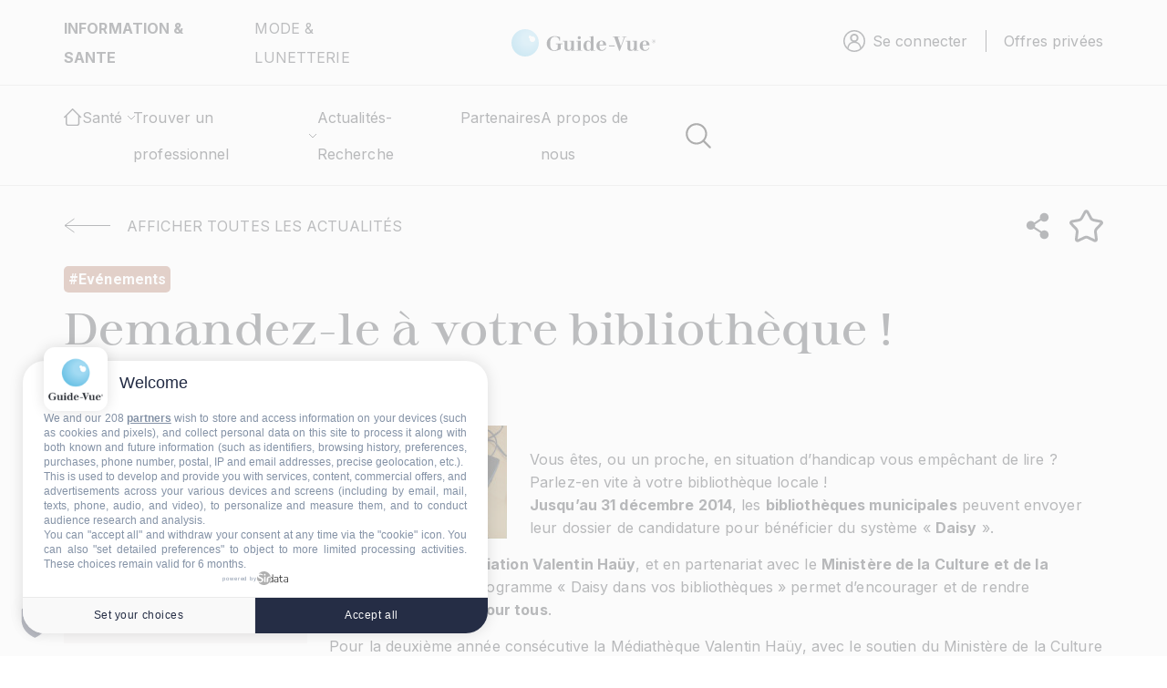

--- FILE ---
content_type: image/svg+xml
request_url: https://www.guide-vue.fr/themes/custom/guidevue/dist/assets/images/logo-entreprise-engagee-footer.svg
body_size: 21438
content:
<?xml version="1.0" encoding="utf-8"?>
<!-- Generator: Adobe Illustrator 26.2.1, SVG Export Plug-In . SVG Version: 6.00 Build 0)  -->
<svg version="1.1" id="Calque_1" xmlns="http://www.w3.org/2000/svg" xmlns:xlink="http://www.w3.org/1999/xlink" x="0px" y="0px"
	 viewBox="0 0 80.2 32" style="enable-background:new 0 0 80.2 32;" xml:space="preserve">
<style type="text/css">
	.st0{fill:#F3F3F3;}
</style>
<g>
	<path class="st0" d="M20,13.4c0.4-0.2,0.8-0.4,1.2-0.6c0.3-0.1,0.4-0.3,0.3-0.6c0,0,0-0.1,0-0.1c0-3.4,0-6.8,0-10.2
		c0-0.1,0-0.1,0-0.2c0-0.3-0.2-0.5-0.5-0.5c-1.7,0-3.5,0-5.2,0c-0.2,0-0.4,0.1-0.5,0.2c0,0.1-0.1,0.2-0.1,0.3c0,0.6,0,1.2,0,1.8
		c0,0.1,0,0.2,0,0.3c-0.3,0-0.6,0-0.8,0c-1,0-2,0.1-3,0.3C5.7,5.3,1.5,10.8,2,16.9c0.2,2,0.8,3.9,1.9,5.5C6,25.7,9,27.5,13,27.9
		c0.2,0,0.4,0,0.6,0.1c0,0.3,0,0.6,0,0.9c-3.9,0-7.7,0-11.6,0c-0.1-0.4,0-1.6,0-1.8c0.1,0,0.2,0,0.3,0c1.2,0,2.3,0,3.5,0
		c0.1,0,0.2,0,0.2,0c0.2,0,0.4-0.2,0.4-0.5c0-0.2-0.2-0.4-0.4-0.4c-0.1,0-0.1,0-0.2,0c-1.4,0-2.9,0-4.3,0c-0.3,0-0.6,0.2-0.5,0.5
		c0,0.3,0,0.7,0,1c0,0.5,0,1,0,1.5c0,0.4,0.2,0.6,0.6,0.6c0.1,0,0.1,0,0.2,0c2.7,0,5.3,0,8,0c1.4,0,2.7,0,4.1,0
		c0.4,0,0.5-0.2,0.5-0.5c0-0.3,0-0.7,0-1c0-0.1,0-0.1,0-0.2c0.3,0,0.6,0,0.9,0c0,0.1,0,0.2,0,0.3c0,0.3,0,0.7,0,1
		c0,0.3,0.2,0.5,0.5,0.5c0,0,0.1,0,0.1,0c1.7,0,3.4,0,5.1,0c0.1,0,0.1,0,0.2,0c0.2,0,0.3-0.1,0.4-0.3c0-0.1,0-0.2,0-0.3
		c0-2.3,0-4.5,0-6.8c0-0.1,0-0.2,0-0.3c0-0.2-0.2-0.3-0.4-0.3c-0.1,0-0.2,0-0.3,0c-1.5,0-2.9,0-4.4,0c-0.1,0-0.2,0-0.3,0
		c0-0.3,0-0.6,0-0.9c0.1,0,0.2,0,0.3,0c1.5,0,2.9,0,4.4,0c0.4,0,0.6-0.1,0.6-0.6c0-0.5,0-1,0-1.5c0-0.4-0.1-0.6-0.6-0.6
		c-1.7,0-3.4,0-5.1,0c-0.1,0-0.2,0-0.3,0c-0.2,0.1-0.3,0.3-0.3,0.5c0,0.2,0.2,0.4,0.4,0.4c0.1,0,0.2,0,0.3,0c1.4,0,2.9,0,4.3,0
		c0.1,0,0.2,0,0.3,0c0,0.3,0,0.6,0,0.9c-0.1,0-0.2,0-0.3,0c-1.4,0-2.9,0-4.3,0c-0.1,0-0.2,0-0.3,0c-0.3,0-0.4,0.2-0.4,0.4
		c0,0.6,0,1.2,0,1.8c0,0.3,0.2,0.4,0.4,0.5c0.1,0,0.2,0,0.3,0c1.4,0,2.9,0,4.3,0c0.1,0,0.2,0,0.3,0c0.1,0.5,0,6,0,6.2
		c-1.5,0-2.9,0-4.4,0c0-0.3,0-0.6,0-0.9c0.1,0,0.2,0,0.3,0c0.9,0,1.8,0,2.7,0c0.4,0,0.5-0.2,0.5-0.5c0-0.2,0-0.4,0-0.6
		c0-0.7,0-1.3,0-2c0-0.3-0.2-0.5-0.5-0.5c-1.2,0-2.3,0-3.5,0c-0.1,0-0.2,0.1-0.3,0.1c-0.1,0.1-0.2,0.2-0.2,0.4c0,0.6,0,1.2,0,1.8
		c0,0.1,0,0.2,0,0.3c-0.3,0-0.6,0-0.9,0c0-0.1,0-0.1,0-0.2c0-0.6,0-1.3,0-1.9c0-0.4-0.1-0.5-0.5-0.6c-0.5,0-1-0.1-1.5-0.2
		c-3.9-0.7-7-4.2-6.9-8.5c0-2,0.7-3.8,2.1-5.4c1.4-1.6,3.2-2.6,5.4-2.9c0.8-0.1,1.5-0.1,2.3-0.1c0,0,0,0,0.1,0c0,0.1,0,0.2,0,0.3
		c0,0.7,0,1.4,0,2.1c0,0.8,0,1.6,0,2.3c0,0.3,0.1,0.5,0.4,0.6c0.4,0.2,0.7,0.3,1,0.5c0.1,0.1,0.2,0.1,0.4,0.2c0,0.3,0,0.6,0,0.8
		c0,0.5,0,1,0,1.5c0,0.3,0.2,0.5,0.4,0.5c0.6,0,1.2,0,1.8,0c0.2,0,0.4-0.2,0.4-0.4c0-0.1,0-0.2,0-0.2c0-0.7,0-1.3,0-2
		C19.8,13.6,19.9,13.5,20,13.4z M16.2,25.3c0.2-0.1,2.2-0.1,2.6,0c0,0.6,0,1.1,0,1.7c-0.9,0-1.8,0-2.6,0
		C16.2,26.5,16.2,25.9,16.2,25.3z M19.3,12.8c-0.2,0.1-0.3,0.3-0.3,0.5c0,0.6,0,1.2,0,1.8c0,0.1,0,0.2,0,0.3c-0.3,0-0.6,0-0.9,0
		c0-0.1,0-0.2,0-0.3c0-0.6,0-1.2,0-1.8c0-0.3-0.1-0.5-0.4-0.6c-0.5-0.2-0.9-0.5-1.4-0.7c0-1.5,0-3.1,0-4.6c0.1,0,0.2,0,0.3,0
		c0.3,0,0.7,0,1,0C17.8,7.4,18,7.3,18,7c0-0.2-0.1-0.4-0.4-0.5c-0.1,0-0.1,0-0.2,0c-1.3,0-2.7,0-4,0C11.4,6.7,9.6,7.4,8,8.7
		c-1.8,1.5-2.9,3.4-3.2,5.7c-0.8,4.9,2.4,9.4,7,10.6c0.5,0.1,1,0.2,1.5,0.2c0.1,0,0.2,0,0.3,0c0,0.6,0,1.2,0,1.8
		c-0.3,0-0.5,0-0.8-0.1C8,26.5,4,22.9,3.1,18.2C1.8,12.2,5.7,6.3,11.7,5c0.8-0.2,1.6-0.2,2.4-0.3c0.5,0,1.1,0,1.6,0
		c0.4,0,0.6-0.2,0.6-0.6c0-0.6,0-1.2,0-1.8c0-0.1,0-0.2,0-0.3c1.5,0,3,0,4.4,0c0,0.1,0,0.2,0,0.3c0,3.1,0,6.3,0,9.4
		c0,0.2-0.1,0.3-0.2,0.4C20.1,12.4,19.7,12.6,19.3,12.8z"/>
	<path class="st0" d="M32.4,7.2c0-1.3,0-2.5,0-3.8c0,0,0,0,0,0c0,0,0,0,0,0c0.1,0.1,0.1,0.2,0.2,0.2c0.8,1,1.5,2.1,2.2,3.2
		C35,6.9,35,7.1,35.2,7.2c0.1,0.1,0.4,0,0.6,0c0.2,0,0.4,0,0.5,0c0.1-0.6,0-5.9,0-6.1c-0.4,0-0.9,0-1.3,0c0,1.2,0,2.3,0,3.5
		c-0.1-0.1-0.1-0.2-0.2-0.2c-0.5-0.6-0.9-1.3-1.4-1.9c-0.3-0.4-0.7-0.8-1-1.2c-0.1-0.1-0.1-0.2-0.3-0.1c-0.3,0-0.6,0-1,0
		c0,2,0,4.1,0,6.1C31.4,7.3,32.2,7.2,32.4,7.2z"/>
	<path class="st0" d="M32.2,15.2C32.2,15.2,32.2,15.2,32.2,15.2C32.2,15.2,32.2,15.2,32.2,15.2c0-1.3,0-2.5,0-3.7c0,0,0-0.1,0-0.1
		c0,0,0,0,0,0c0,0,0,0,0,0c0.1,0.1,0.1,0.1,0.2,0.2c0.5,0.6,1,1.3,1.4,1.9c0.4,0.5,0.7,1.1,1,1.6c0,0.1,0.1,0.2,0.2,0.2
		c0.3,0,0.7,0,1,0c0-2,0-4.1,0-6.1c-0.4,0-0.9,0-1.3,0c0,0.2,0,0.5,0,0.7c0,0.2,0,0.5,0,0.7c0,0.2,0,0.5,0,0.7c0,0.2,0,0.5,0,0.7
		c0,0.2,0,0.4,0,0.7c-0.1-0.1-0.1-0.2-0.2-0.3c-0.5-0.7-1-1.3-1.5-2c-0.3-0.4-0.6-0.8-1-1.1c-0.1-0.1-0.2-0.1-0.2-0.1
		c-0.3,0-0.6,0-1,0c-0.1,0.4,0,5.9,0,6.1C31.2,15.3,32,15.3,32.2,15.2z"/>
	<path class="st0" d="M61.2,7.2c0.2,0,0.4,0,0.7,0c0-0.7,0-1.4,0-2.2c0.2,0,0.3,0,0.4,0c0.2,0,0.4,0.1,0.5,0.2
		c0.3,0.5,0.6,0.9,0.9,1.4c0.1,0.2,0.2,0.4,0.3,0.5c0.2,0.1,0.4,0,0.7,0c0.3,0,0.5,0,0.9,0C65,6.3,64.5,5.5,64,4.7
		c0.1,0,0.1-0.1,0.2-0.1c0.6-0.3,0.9-0.8,0.9-1.5c0-0.1,0-0.2,0-0.4c-0.1-0.6-0.3-1-0.8-1.3c-0.2-0.1-0.5-0.2-0.7-0.3
		C62.8,1,62.1,1,61.4,1.1c-0.3,0-0.6,0.1-0.9,0.1c-0.1,0.4,0,5.8,0,6C60.7,7.2,61,7.2,61.2,7.2z M61.9,2.2c0.5,0,1-0.1,1.4,0.1
		c0.3,0.1,0.4,0.4,0.4,0.7c0,0.3-0.1,0.6-0.4,0.7c-0.2,0.1-0.4,0.1-0.5,0.1c-0.3,0-0.6,0-0.9,0C61.9,3.3,61.9,2.8,61.9,2.2z"/>
	<path class="st0" d="M35.3,23.4c0.1,0,0.3,0,0.5,0c-0.4-0.9-0.9-1.7-1.5-2.5c0.1-0.1,0.3-0.1,0.4-0.2c0.4-0.3,0.7-0.6,0.7-1.1
		c0-0.3,0-0.6,0-0.9c-0.1-0.5-0.4-0.9-0.8-1.1c-0.3-0.2-0.6-0.3-1-0.3c-0.7-0.1-1.4-0.1-2.1,0c-0.2,0-0.5,0.1-0.7,0.1c0,2,0,4,0,6
		c0.5,0,0.9,0,1.4,0c0-0.7,0-1.5,0-2.2c0.6-0.1,0.7-0.1,1,0.4c0.1,0.1,0.1,0.2,0.2,0.2c0.3,0.5,0.6,0.9,0.8,1.4
		c0.1,0.1,0.2,0.2,0.3,0.2C34.8,23.4,35,23.4,35.3,23.4z M34,19.4c-0.1,0.3-0.2,0.5-0.5,0.5c-0.4,0.1-0.8,0.1-1.2,0.1
		c-0.1-0.2-0.1-1.2,0-1.6c0.4,0,0.8-0.1,1.2,0.1C33.9,18.6,34.1,18.9,34,19.4z"/>
	<path class="st0" d="M61.5,23.4c0.4,0,0.7,0,1.1,0c0.1,0,0.1,0,0.2,0c-0.4-0.9-0.9-1.7-1.5-2.4c0.1-0.1,0.2-0.1,0.3-0.1
		c0.5-0.3,0.8-0.7,0.9-1.3c0.1-1-0.3-1.7-1.3-2c-0.1,0-0.2-0.1-0.3-0.1c-0.8-0.2-1.6-0.1-2.4-0.1c-0.2,0-0.5,0.1-0.7,0.1
		c0,2,0,4,0,6c0.5,0,0.9,0,1.4,0c0-0.8,0-1.5,0-2.2c0.2,0,0.4,0,0.6,0c0.1,0,0.1,0.1,0.2,0.1c0.1,0.1,0.1,0.2,0.2,0.3
		c0.3,0.6,0.7,1.1,1,1.7C61.3,23.4,61.3,23.4,61.5,23.4z M60.5,20c-0.4,0.1-0.8,0.1-1.3,0.1c0-0.6,0-1.1,0-1.6
		c0.4,0,0.9-0.1,1.3,0.1c0.4,0.1,0.5,0.3,0.5,0.7C61,19.6,60.9,19.9,60.5,20z"/>
	<path class="st0" d="M44.7,6.1c0-0.4,0-0.7,0-1.1c0.2,0,0.3,0,0.4,0c0.2,0,0.4,0.1,0.5,0.2c0.3,0.5,0.6,1,0.9,1.5
		c0.1,0.2,0.2,0.4,0.3,0.5c0.2,0.1,0.4,0,0.6,0c0.3,0,0.6,0,0.9,0c-0.4-0.9-0.9-1.7-1.5-2.5c0,0,0,0,0,0c0,0,0.1,0,0.1-0.1
		c0.7-0.4,1-1,1-1.8c0-0.6-0.3-1.1-0.9-1.4c-0.2-0.1-0.5-0.2-0.7-0.3C45.6,1,44.9,1,44.1,1.1c-0.3,0-0.5,0.1-0.8,0.1c0,2,0,4,0,6
		c0.4,0,0.9,0,1.3,0C44.7,6.8,44.7,6.5,44.7,6.1z M44.7,2.2c0.5,0,0.9-0.1,1.4,0.1c0.3,0.1,0.5,0.4,0.5,0.7c0,0.4-0.2,0.6-0.5,0.7
		c-0.4,0.1-0.9,0.1-1.3,0.1C44.7,3.3,44.7,2.8,44.7,2.2z"/>
	<path class="st0" d="M72.2,19.6c-0.8,0-1.5,0-2.3,0c0-0.8,0-1.5,0-2.3c-0.5,0-0.9,0-1.4,0c0,2,0,4,0,6.1c0.5,0,0.9,0,1.3,0
		c0-0.9,0-1.7,0-2.6c0.8,0,1.5,0,2.3,0c0,0.9,0,1.7,0,2.6c0.5,0,0.9,0,1.4,0c0-2,0-4.1,0-6.1c-0.5,0-0.9,0-1.4,0
		C72.2,18.1,72.2,18.8,72.2,19.6z"/>
	<path class="st0" d="M51.7,23.4c0.1-0.4,0-5.9,0-6.1c-0.2,0-0.4,0-0.7,0c-0.2,0-0.4,0-0.7,0c0,0.8,0,1.6,0,2.3c-0.8,0-1.5,0-2.3,0
		c0-0.3,0-0.5,0-0.8c0-0.3,0-0.5,0-0.8c0-0.3,0-0.5,0-0.8c-0.4,0-0.9,0-1.3,0c-0.1,0.4,0,5.9,0,6.1c0.4,0,0.9,0,1.3,0
		c0-0.9,0-1.7,0-2.6c0.8,0,1.5,0,2.3,0c0,0.9,0,1.7,0,2.5C50.8,23.4,51.5,23.4,51.7,23.4z"/>
	<path class="st0" d="M39.5,15.3c0.6,0.1,1.2,0.1,1.8,0c0.3,0,0.7-0.1,1-0.2c0.1-0.4,0-2.8,0-3c-0.4,0-1.1,0-1.3,0
		c0,0.7,0,1.4,0,2.1c-0.2,0-0.3,0-0.4,0c-0.1,0-0.3,0-0.4,0c-0.8-0.1-1.3-0.5-1.5-1.2c-0.1-0.5-0.1-1,0-1.6c0.2-0.7,0.7-1.1,1.5-1.2
		c0.5,0,1,0,1.5,0.2c0.1,0,0.1,0.1,0.2,0.1c0.1-0.4,0.3-0.7,0.4-1.1c-0.2-0.1-0.3-0.1-0.5-0.2c-0.6-0.2-1.3-0.3-2-0.2
		c-1.3,0.1-2.3,1-2.5,2.3c-0.1,0.7-0.1,1.3,0,2C37.6,14.4,38.4,15.1,39.5,15.3z"/>
	<path class="st0" d="M44.8,14c0.8,0,1.6,0,2.4,0c0.2,0.4,0.3,0.9,0.5,1.3c0.5,0,1,0,1.5,0c-0.7-2.1-1.5-4.1-2.4-6.1
		c-0.4,0-0.9,0-1.3,0c-0.9,2-1.7,4-2.4,6.1c0.5,0,1,0,1.4,0C44.5,14.8,44.7,14.4,44.8,14z M46,10.6c0.4,0.7,0.6,1.4,0.9,2.2
		c-0.6,0-1.1,0-1.7,0C45.4,12.1,45.7,11.4,46,10.6z"/>
	<path class="st0" d="M53.6,7.2c0-0.4,0-0.7,0-1.1c-1,0-1.9,0-2.9,0c0-0.5,0-1,0-1.5c0.8,0,1.6,0,2.4,0c0-0.4,0-0.7,0-1.1
		c-0.8,0-1.6,0-2.4,0c0-0.4,0-0.8,0-1.2c0.9,0,1.8,0,2.7,0c0-0.4,0-0.8,0-1.1c-1.4,0-2.7,0-4.1,0c0,2,0,4.1,0,6.1
		C49.7,7.3,53.4,7.2,53.6,7.2z"/>
	<path class="st0" d="M54.5,15.1c0-1,0-2,0-3c-0.4-0.1-1.1,0-1.4,0c0,0.7,0,1.4,0,2.1c-0.3,0-0.6,0-0.8,0c-0.8-0.1-1.2-0.5-1.5-1.2
		c-0.1-0.5-0.1-1.1,0-1.6c0.2-0.6,0.6-1,1.3-1.1c0.6-0.1,1.1,0,1.6,0.2c0.1,0,0.2,0.1,0.3,0.1c0.1-0.4,0.3-0.7,0.4-1.1
		c-0.1,0-0.1-0.1-0.2-0.1c-0.1,0-0.2-0.1-0.3-0.1c-0.7-0.2-1.3-0.3-2-0.2c-1.3,0.1-2.2,1-2.5,2.2c-0.1,0.5-0.1,1.1-0.1,1.6
		c0.2,1.3,1,2.2,2.3,2.4c0.6,0.1,1.2,0.1,1.9,0C53.8,15.3,54.2,15.2,54.5,15.1z"/>
	<path class="st0" d="M29.9,6.1c-1,0-2,0-2.9,0c0-0.5,0-1,0-1.5c0.8,0,1.6,0,2.4,0c0-0.4,0-0.8,0-1.1c-0.8,0-1.6,0-2.4,0
		c0-0.4,0-0.8,0-1.2c0.9,0,1.8,0,2.7,0c0-0.4,0-0.8,0-1.1c-1.4,0-2.7,0-4.1,0c0,2,0,4,0,6.1c1.4,0,2.9,0,4.3,0
		C29.9,6.8,29.9,6.5,29.9,6.1z"/>
	<path class="st0" d="M29.9,14.1c-1,0-1.9,0-2.9,0c0-0.5,0-1,0-1.5c0.8,0,1.6,0,2.4,0c0-0.4,0-0.8,0-1.1c-0.8,0-1.6,0-2.4,0
		c0-0.4,0-0.8,0-1.2c0.9,0,1.8,0,2.7,0c0-0.4,0-0.8,0-1.1c-1.4,0-2.7,0-4.1,0c0,2,0,4,0,6.1c1.5,0,2.9,0,4.3,0
		C29.9,14.9,29.9,14.5,29.9,14.1z"/>
	<path class="st0" d="M63.1,10.3c0.2,0,0.5,0,0.7,0c0.2,0,0.4,0,0.7,0c0.2,0,0.5,0,0.7,0c0-0.4,0-0.7,0-1.1c-1.4,0-2.7,0-4.1,0
		c0,2,0,4,0,6.1c1.4,0,2.9,0,4.3,0c0-0.4,0-0.7,0-1.1c-1,0-2,0-2.9,0c0-0.5,0-1,0-1.5c0.8,0,1.6,0,2.4,0c0-0.4,0-0.7,0-1.1
		c-0.8,0-1.6,0-2.4,0c0-0.4,0-0.8,0-1.2C62.6,10.3,62.8,10.3,63.1,10.3z"/>
	<path class="st0" d="M40.7,23.4c0-0.4,0-0.8,0-1.1c-1,0-2,0-2.9,0c0-0.5,0-1,0-1.5c0.8,0,1.6,0,2.4,0c0-0.4,0-0.8,0-1.1
		c-0.8,0-1.6,0-2.4,0c0-0.4,0-0.8,0-1.2c0.9,0,1.8,0,2.7,0c0-0.4,0-0.8,0-1.1c-1.4,0-2.7,0-4.1,0c-0.1,0.4,0,5.9,0,6.1
		C37.8,23.4,39.2,23.4,40.7,23.4z"/>
	<path class="st0" d="M78.8,18.4c0-0.4,0-0.8,0-1.1c-0.5-0.1-3.9,0-4.1,0c0,2,0,4,0,6c0.3,0.1,4.1,0.1,4.3,0c0-0.4,0-0.7,0-1.1
		c-1,0-1.9,0-2.9,0c-0.1-0.4,0-1.3,0-1.5c0.8,0,1.6,0,2.3,0c0.1-0.3,0.1-0.9,0-1.1c-0.8,0-1.6,0-2.4,0c0-0.4,0-0.8,0-1.2
		C77,18.4,77.9,18.4,78.8,18.4z"/>
	<path class="st0" d="M55.7,15.2c0.3,0.1,4.1,0.1,4.3,0c0-0.4,0-0.7,0-1.1c-1,0-1.9,0-2.9,0c0-0.5,0-1,0-1.5c0.8,0,1.6,0,2.4,0
		c0-0.4,0-0.7,0-1.1c-0.8,0-1.6,0-2.4,0c0-0.4,0-0.8,0-1.2c0.9,0,1.8,0,2.7,0c0-0.4,0-0.8,0-1.1c-1.4,0-2.7,0-4.1,0
		C55.7,11.2,55.7,13.2,55.7,15.2z"/>
	<path class="st0" d="M56.9,18.4c0-0.4,0-0.7,0-1.1c-1.4,0-2.7,0-4.1,0c0,2,0,4,0,6.1c1.4,0,2.9,0,4.3,0c0-0.4,0-0.7,0-1.1
		c-1,0-1.9,0-2.9,0c0-0.5,0-1,0-1.5c0.3,0,0.6,0,0.8,0c0.3,0,0.5,0,0.8,0c0.3,0,0.5,0,0.8,0c0-0.4,0-0.7,0-1.1c-0.8,0-1.6,0-2.4,0
		c0-0.4,0-0.8,0-1.2C55.1,18.4,56,18.4,56.9,18.4z"/>
	<path class="st0" d="M78.8,7.2c0-0.4,0-0.7,0-1.1c-1,0-1.9,0-2.9,0c0-0.5,0-1,0-1.5c0.8,0,1.6,0,2.4,0c0.1-0.3,0.1-0.9,0-1.1
		c-0.8,0-1.6,0-2.4,0c0-0.4,0-0.8,0-1.2c0.9,0,1.8,0,2.7,0c0-0.1,0-0.1,0-0.1c0-0.3,0-0.6,0-1c-1.4,0-2.7,0-4.1,0c0,2,0,4,0,6.1
		C74.9,7.3,78.6,7.2,78.8,7.2z"/>
	<path class="st0" d="M56.1,7.2c0-0.7,0-1.3,0-2c0.3,0,0.5,0,0.8,0c0.5,0,1-0.1,1.5-0.3c0.4-0.2,0.8-0.5,0.9-1
		c0.1-0.4,0.1-0.8,0-1.3c-0.1-0.5-0.4-0.9-0.9-1.1c-0.2-0.1-0.4-0.2-0.6-0.2c-1-0.2-2-0.1-3,0c0,2,0,4,0,6C55,7.3,55.9,7.2,56.1,7.2
		z M56.1,2.2c0.4,0,0.8-0.1,1.3,0.1c0.4,0.1,0.6,0.4,0.6,0.8c0,0.4-0.2,0.7-0.6,0.8C57,4,56.5,4,56.1,4C56.1,3.8,56,2.6,56.1,2.2z"
		/>
	<path class="st0" d="M71.6,6.1c-0.1,0-0.3,0.1-0.4,0.1c-0.5,0-1.1,0-1.6-0.3c-0.1,0-0.2-0.1-0.3-0.1c-0.1,0.4-0.3,0.7-0.4,1.1
		c0.2,0.1,0.3,0.2,0.5,0.2c0.7,0.2,1.4,0.3,2.2,0.2c0.3,0,0.6-0.1,0.9-0.2c0.4-0.2,0.7-0.6,0.8-1c0.2-1-0.1-1.7-1-2.2
		c-0.1-0.1-0.3-0.1-0.4-0.2c-0.3-0.1-0.6-0.2-0.9-0.3c-0.2-0.1-0.3-0.2-0.5-0.3c-0.3-0.3-0.2-0.7,0.2-0.8c0.1,0,0.2-0.1,0.3-0.1
		c0.5-0.1,1,0,1.4,0.2c0.1,0,0.2,0.1,0.3,0.1c0.1-0.4,0.3-0.7,0.4-1.1c-0.1,0-0.2-0.1-0.2-0.1C72.2,1,71.4,0.9,70.7,1
		c-0.3,0-0.6,0.2-0.9,0.3c-0.9,0.6-1.1,2.1,0,2.8c0.2,0.1,0.4,0.2,0.5,0.3c0.3,0.1,0.7,0.2,1,0.4c0.2,0.1,0.3,0.2,0.5,0.3
		C72.1,5.4,72,5.9,71.6,6.1z"/>
	<path class="st0" d="M45.6,22c-0.5,0.2-1,0.3-1.5,0.3c-0.8,0-1.3-0.5-1.5-1.2c-0.1-0.5-0.1-0.9,0-1.4c0.2-0.8,0.8-1.3,1.6-1.3
		c0.4,0,0.8,0.1,1.2,0.2c0.1,0,0.2,0.1,0.3,0.1c0.1-0.4,0.3-0.7,0.4-1.1c-0.2-0.1-0.3-0.2-0.4-0.2c-0.6-0.2-1.3-0.3-1.9-0.2
		c-1.3,0.1-2.2,1-2.5,2.2c-0.2,0.7-0.1,1.5,0.1,2.2c0.3,0.9,0.9,1.6,1.8,1.8c1,0.3,1.9,0.2,2.9-0.2c0.1,0,0.2-0.1,0.3-0.1
		c-0.1-0.4-0.2-0.7-0.4-1.1C45.7,22,45.7,22,45.6,22z"/>
	<path class="st0" d="M68,23.1c-0.1-0.4-0.2-0.7-0.4-1.1c-0.1,0-0.1,0-0.2,0.1c-0.5,0.2-1,0.3-1.5,0.3c-0.8,0-1.3-0.5-1.5-1.2
		c-0.1-0.5-0.1-0.9,0-1.4c0.2-0.8,0.8-1.3,1.6-1.3c0.4,0,0.8,0.1,1.2,0.2c0.1,0,0.2,0.1,0.3,0.1c0.1-0.4,0.3-0.7,0.4-1.1
		c-0.2-0.1-0.3-0.2-0.4-0.2c-0.6-0.2-1.3-0.3-1.9-0.2c-1.3,0.1-2.3,1-2.5,2.3c-0.2,0.7-0.1,1.4,0.1,2.1c0.3,1.1,1,1.7,2.2,1.9
		c0.6,0.1,1.2,0.1,1.8-0.1C67.4,23.3,67.7,23.3,68,23.1z"/>
	<path class="st0" d="M39.1,3.1c0,0.3,0,0.6,0,0.8c0,0.3,0,0.5,0,0.8c0,0.3,0,0.6,0,0.8c0,0.3,0,0.5,0,0.8c0,0.3,0,0.5,0,0.8
		c0.5,0,0.9,0,1.4,0c0-0.3,0-0.7,0-1c0-0.3,0-0.7,0-1c0-0.3,0-0.6,0-1c0-0.3,0-0.7,0-1c0-0.3,0-0.6,0-1c0.6,0,1.2,0,1.8,0
		c0-0.4,0-0.8,0-1.1c-1.7,0-3.4,0-5,0c0,0.4,0,0.8,0,1.2c0.6,0,1.2,0,1.8,0C39.1,2.6,39.1,2.9,39.1,3.1z"/>
	<path class="st0" d="M59.6,27.2c-0.1-0.7-0.5-1-1.2-1.1c-0.4,0-0.8,0.1-1.2,0.3c-0.4-0.3-0.9-0.4-1.3-0.3c-0.4,0-0.8,0.1-1.1,0.2
		c-0.1,0.5,0,3.2,0,3.4c0.3,0,0.6,0,1,0c0-0.9,0-1.8,0-2.7c0.1,0,0.3,0,0.4,0c0.3,0,0.5,0.1,0.6,0.5c0,0.2,0,0.4,0,0.6
		c0,0.5,0,1,0,1.5c0,0.1,0,0.2,0,0.3c0.4,0,0.7,0,1,0c0-0.9,0-1.8,0-2.6c0,0,0.1,0,0.1-0.1c0.1,0,0.1,0,0.2,0
		c0.4-0.1,0.5,0.1,0.6,0.4c0,0.2,0,0.3,0,0.5c0,0.5,0,1.1,0,1.6c0,0.1,0,0.2,0,0.2c0.3,0,0.6,0,1,0c0-0.8,0-1.6,0-2.4
		C59.7,27.3,59.7,27.2,59.6,27.2z"/>
	<path class="st0" d="M73.4,26.3c-0.7-0.2-1.3-0.3-2-0.1c-0.6,0.1-1.1,0.5-1.2,1.2c-0.1,0.4-0.1,0.7,0,1.1c0.2,0.7,0.6,1,1.3,1.1
		c0.3,0,0.6,0,0.9-0.1c0.1,0.4-0.1,0.7-0.5,0.7c-0.1,0-0.2,0-0.4,0c-0.3,0-0.7-0.1-1-0.1c-0.1,0.3-0.1,0.5-0.2,0.8
		c0.6,0.2,1.3,0.3,1.9,0.1c0.6-0.1,1-0.5,1.1-1.2c0-0.1,0-0.3,0-0.4c0-0.7,0-1.4,0-2.1C73.4,26.9,73.4,26.6,73.4,26.3z M72.3,28.6
		c-0.2,0-0.3,0.1-0.5,0.1c-0.3,0-0.4-0.2-0.5-0.4c-0.1-0.3-0.1-0.6,0-0.8c0.1-0.3,0.3-0.5,0.7-0.5c0.1,0,0.3,0,0.5,0
		c0,0.2,0,0.4,0,0.7c0,0.3,0,0.5,0,0.8C72.4,28.5,72.4,28.6,72.3,28.6z"/>
	<path class="st0" d="M40.7,26.2c-0.7-0.2-1.3,0-2,0.1c0,1.6,0,3.1,0,4.7c0.3,0,0.7,0,1,0c0-0.4,0-0.8,0-1.3c0.2,0,0.3,0.1,0.4,0.1
		c0.8,0.2,1.5-0.3,1.8-1.1c0.1-0.4,0.1-0.8,0.1-1.2C41.8,26.8,41.4,26.3,40.7,26.2z M40.9,28.5c-0.1,0.2-0.3,0.4-0.5,0.4
		c-0.1,0-0.2,0-0.3,0c-0.4,0-0.4-0.1-0.4-0.5c0-0.5,0-1,0-1.5c0.2,0,0.4,0,0.5,0c0.3,0,0.5,0.2,0.7,0.5C41,27.8,41,28.2,40.9,28.5z"
		/>
	<path class="st0" d="M45.6,26.9c-0.1-0.4-0.4-0.6-0.8-0.8c-0.3-0.1-0.6-0.1-0.9-0.1c-0.1,0-0.2,0-0.3,0c0-0.6,0-1.1,0-1.7
		c-0.2,0-0.3,0-0.4,0.1c-0.2,0-0.4,0.1-0.6,0.1c0,1.7,0,3.4,0,5.1c0.4,0,0.7,0,1,0c0-0.9,0-1.8,0-2.7c0.2,0,0.4,0,0.5,0
		c0.3,0,0.4,0.1,0.4,0.4c0,0.2,0.1,0.4,0.1,0.6c0,0.5,0,1,0,1.6c0,0.1,0,0.2,0,0.3c0.3,0,0.7,0,1,0c0-0.8,0-1.5,0-2.3
		C45.7,27.3,45.6,27.1,45.6,26.9z"/>
	<path class="st0" d="M67.8,7.2c0.1-0.3,0-5.9,0-6.1c-0.4,0-0.9,0-1.3,0c-0.1,0.3,0,5.9,0,6.1C66.9,7.2,67.3,7.2,67.8,7.2z"/>
	<path class="st0" d="M28.1,26.3c-0.7-0.4-1.9-0.3-2.4,0.7c-0.2,0.5-0.3,1-0.2,1.5c0.1,0.7,0.7,1.3,1.4,1.3c0.4,0,0.7,0,1.1,0
		c0.2,0,0.4-0.1,0.6-0.1c0-0.3-0.1-0.6-0.1-0.8c-0.3,0-0.5,0.1-0.7,0.1c-0.3,0-0.5,0-0.8-0.1c-0.2-0.1-0.4-0.3-0.5-0.6
		c0.8,0,1.5,0,2.3,0c0.1-0.5,0-1-0.2-1.5C28.5,26.6,28.3,26.4,28.1,26.3z M26.5,27.6c0-0.4,0.2-0.6,0.6-0.7c0.4,0,0.6,0.2,0.7,0.7
		C27.4,27.6,27,27.6,26.5,27.6z"/>
	<path class="st0" d="M79.1,27.4c-0.1-0.5-0.3-0.9-0.7-1.1C77.7,25.9,76.5,26,76,27c-0.2,0.5-0.3,0.9-0.2,1.4
		c0.1,0.8,0.7,1.3,1.5,1.4c0.4,0,0.8,0,1.2-0.1c0.1,0,0.3-0.1,0.4-0.1c0-0.3-0.1-0.5-0.1-0.8c-0.3,0-0.5,0.1-0.7,0.1
		c-0.3,0-0.6,0-0.8-0.1c-0.2-0.1-0.4-0.3-0.4-0.6c0.8,0,1.5,0,2.3,0C79.1,28,79.2,27.7,79.1,27.4z M78.2,27.6c-0.4,0-0.9,0-1.3,0
		c0-0.4,0.3-0.7,0.7-0.7C77.9,26.9,78.2,27.2,78.2,27.6z"/>
	<path class="st0" d="M67.8,26.1c-0.6,0.1-1.1,0.4-1.4,0.9c-0.3,0.6-0.3,1.3,0,1.9c0.2,0.5,0.6,0.8,1.1,0.9c0.2,0,0.4,0.1,0.6,0
		c0.7,0,1.1-0.4,1.4-1c0.1-0.3,0.2-0.6,0.1-0.8C69.8,27,69.1,26,67.8,26.1z M68.6,28.6C68.5,28.8,68.2,29,68,29
		c-0.3,0-0.5-0.1-0.6-0.4c-0.1-0.2-0.1-0.4-0.2-0.6c0.1-0.2,0.1-0.4,0.2-0.6c0.1-0.3,0.3-0.4,0.6-0.4c0.3,0,0.5,0.1,0.6,0.4
		C68.7,27.7,68.7,28.2,68.6,28.6z"/>
	<path class="st0" d="M36.2,26.1c-0.6,0-1.1,0.3-1.4,0.8c-0.2,0.3-0.3,0.7-0.2,1.1c0,0,0,0.1,0,0.2c0,0,0,0.1,0,0.1
		c0.1,0.7,0.4,1.2,1.1,1.4c0.2,0.1,0.5,0.1,0.8,0.1c0.7,0,1.1-0.4,1.4-1c0.2-0.4,0.2-0.7,0.1-1.1C38,26.8,37.3,26,36.2,26.1z
		 M36.9,28.6c-0.1,0.2-0.3,0.4-0.6,0.4c-0.3,0-0.5-0.1-0.6-0.3c-0.2-0.4-0.2-0.9,0-1.3c0.1-0.3,0.3-0.4,0.6-0.4
		c0.3,0,0.5,0.1,0.6,0.4c0.1,0.2,0.1,0.4,0.2,0.6C37,28.2,37,28.4,36.9,28.6z"/>
	<path class="st0" d="M61.9,26.1c-0.6,0-1,0.3-1.3,0.8c-0.2,0.3-0.3,0.7-0.2,1c0,1.3,0.8,2,2,1.9c0.6-0.1,1.1-0.4,1.4-1
		c0.1-0.2,0.1-0.5,0.2-0.7C63.9,26.9,63.1,26,61.9,26.1z M62.6,28.6C62.5,28.8,62.3,29,62,29c-0.3,0-0.5-0.1-0.6-0.4
		c-0.2-0.4-0.2-0.9,0-1.3c0.1-0.3,0.3-0.4,0.6-0.4c0.3,0,0.5,0.1,0.6,0.4c0.1,0.2,0.1,0.4,0.2,0.6C62.7,28.2,62.7,28.4,62.6,28.6z"
		/>
	<path class="st0" d="M52,27.2c0-0.6-0.4-1-1-1.1c-0.3-0.1-0.7-0.1-1,0c-0.3,0-0.5,0-0.8,0.2c0,0.3,0.1,0.5,0.1,0.8
		c0.2,0,0.4-0.1,0.5-0.1c0.2,0,0.5,0,0.7,0c0.3,0.1,0.4,0.3,0.3,0.6c-0.3,0-0.5,0-0.8,0c-0.3,0-0.5,0.1-0.8,0.2
		c-0.3,0.1-0.4,0.4-0.5,0.6c-0.1,0.7,0.1,1.2,0.9,1.4c0.7,0.1,1.4,0,2.1-0.1c0-0.5,0-1.1,0-1.6C52,27.8,52,27.5,52,27.2z M51,29
		c-0.3,0-0.5,0.1-0.8,0c-0.2-0.1-0.3-0.2-0.3-0.4c0-0.2,0.1-0.3,0.3-0.4c0.3-0.1,0.5-0.1,0.8,0C51,28.5,51,28.7,51,29z"/>
	<path class="st0" d="M32.4,27c-0.1-0.5-0.4-0.8-1-0.9c-0.3,0-0.6-0.1-0.9,0c-0.4,0-0.8,0.1-1.2,0.2c0,1.1,0,2.3,0,3.4
		c0.3,0,0.6,0,1,0c0-0.5,0-0.9,0-1.4c0-0.4,0-0.9,0-1.4c0.2,0,0.4,0,0.5,0c0.3,0,0.4,0.1,0.5,0.4c0,0.2,0,0.4,0.1,0.6
		c0,0.5,0,1,0,1.5c0,0.1,0,0.2,0,0.3c0.3,0,0.7,0,1,0c0-0.1,0-0.1,0-0.2c0-0.7,0-1.3,0-2C32.5,27.4,32.5,27.2,32.4,27z"/>
	<path class="st0" d="M67.1,15.1c0.3,0,0.5,0,0.8,0c0-0.4,0-0.7,0-1.1c0.2,0,0.3,0.1,0.4,0.1c0.7,0.1,1.2-0.2,1.4-0.9
		c0.1-0.4,0.1-0.7,0.1-1.1c-0.1-0.6-0.5-1-1.1-1.1c-0.5-0.1-1.1,0-1.6,0.1C67.1,12.6,67.1,13.8,67.1,15.1z M67.9,11.9
		c0.5-0.2,0.9,0,1,0.6c0,0.2,0,0.4,0,0.5c-0.1,0.4-0.3,0.5-0.7,0.5c-0.1,0-0.2-0.1-0.3-0.1C67.9,12.8,67.9,12.3,67.9,11.9z"/>
	<path class="st0" d="M48.2,29c-0.5,0.1-0.7-0.1-0.7-0.6c0-0.2,0-0.5,0-0.7c0-0.2,0-0.4,0-0.6c0.4,0,0.8,0,1.2,0c0-0.3,0-0.6,0-0.8
		c-0.4,0-0.8,0-1.2,0c0-0.4,0-0.7,0-1c-0.3,0.1-0.7,0.1-1,0.2c0,0.1,0,0.1,0,0.2c0,1,0,2,0,3c0,0.2,0,0.3,0.1,0.5
		c0.1,0.4,0.4,0.7,0.8,0.8c0.4,0.1,0.7,0.1,1.1,0c0.1,0,0.3-0.1,0.4-0.1c0-0.3-0.1-0.5-0.1-0.8C48.5,28.9,48.3,28.9,48.2,29z"/>
	<path class="st0" d="M73.1,12.4c-0.1-0.7-0.6-1.3-1.2-1.3c-0.8-0.1-1.4,0.3-1.6,1.1c0,0.2-0.1,0.4-0.1,0.5c0,1,0.6,1.5,1.6,1.5
		c0.5,0,0.9-0.3,1.2-0.8c0.1-0.2,0.2-0.5,0.2-0.8C73.1,12.6,73.1,12.5,73.1,12.4z M72.2,13.2c-0.1,0.2-0.2,0.3-0.5,0.3
		c-0.2,0-0.4-0.1-0.5-0.3c-0.2-0.4-0.2-0.7,0-1.1c0.1-0.2,0.3-0.3,0.5-0.3c0.2,0,0.4,0.1,0.5,0.3c0.1,0.2,0.1,0.3,0.1,0.5
		C72.3,12.8,72.2,13,72.2,13.2z"/>
	<path class="st0" d="M53.8,28.4c0-0.1,0-0.2,0-0.2c0-1.1,0-2.2,0-3.4c0-0.1,0-0.2,0-0.3c-0.4,0.1-0.7,0.1-1,0.2c0,0.1,0,0.1,0,0.2
		c0,1.3,0,2.6,0,3.8c0,0.2,0,0.3,0.1,0.5c0,0.2,0.2,0.4,0.3,0.5c0.3,0.2,0.6,0.2,1,0.2c0-0.3,0.1-0.5,0.1-0.8c-0.1,0-0.1,0-0.1,0
		C53.9,28.9,53.8,28.8,53.8,28.4z"/>
	<path class="st0" d="M65.4,28.3c0-0.1,0-0.1,0-0.2c0-1.1,0-2.2,0-3.3c0-0.1,0-0.2,0-0.3c-0.4,0.1-0.7,0.1-1,0.2c0,0.1,0,0.2,0,0.2
		c0,1.3,0,2.5,0,3.8c0,0.1,0,0.3,0,0.4c0,0.2,0.1,0.4,0.3,0.5c0.3,0.2,0.7,0.3,1.1,0.3c0-0.3,0.1-0.5,0.1-0.8
		C65.5,28.8,65.4,28.8,65.4,28.3z"/>
	<path class="st0" d="M76.2,14c0-1,0-1.9,0-2.9c-0.3,0-0.5,0-0.8,0c0,0.4,0,0.8,0,1.1c0,0.4,0,0.8,0,1.2c-0.2,0-0.3,0-0.4,0
		c-0.2,0-0.4-0.1-0.4-0.4c0-0.2,0-0.3,0-0.5c0-0.4,0-0.8,0-1.2c0-0.1,0-0.2,0-0.3c-0.3,0-0.5,0-0.8,0c0,0.5,0,1,0,1.4
		c0,0.2,0,0.4,0,0.6c0.1,0.5,0.4,0.8,0.9,0.9C75.1,14.2,75.7,14.2,76.2,14z"/>
	<path class="st0" d="M28.6,19.4c-0.5-0.1-0.9-0.1-1.4,0.1c0,0.2,0.1,0.4,0.1,0.6c0.2,0,0.3-0.1,0.4-0.1c0.2,0,0.4,0,0.6,0
		c0.2,0,0.3,0.2,0.3,0.5c-0.1,0-0.2,0-0.3,0c-0.3,0-0.6,0-0.8,0.1C27.1,20.7,27,21,27,21.3c0,0.5,0.2,0.8,0.7,0.9
		c0.5,0.1,1.1,0,1.6-0.1c0-0.7,0-1.3,0-2C29.3,19.8,29,19.5,28.6,19.4z M28.6,21.6c-0.2,0.1-0.4,0.1-0.6,0c-0.1,0-0.2-0.1-0.2-0.3
		c0-0.1,0-0.3,0.2-0.3c0.2,0,0.4,0,0.6-0.1C28.6,21.2,28.6,21.4,28.6,21.6z"/>
	<path class="st0" d="M74.2,29.7c0.3,0,0.7,0,1,0c0-1.2,0-2.4,0-3.5c-0.3,0-0.7,0-1,0C74.2,27.4,74.2,28.5,74.2,29.7z"/>
	<path class="st0" d="M25.6,18.5c0,1,0,1.9,0,2.9c0,0.1,0,0.2,0,0.2c0,0.2,0.2,0.4,0.4,0.5c0.2,0.1,0.5,0.2,0.7,0.1
		c0-0.2,0.1-0.4,0.1-0.6c-0.1,0-0.1,0-0.1,0c-0.2,0-0.3-0.2-0.3-0.4c0-0.1,0-0.2,0-0.3c0-0.8,0-1.6,0-2.5c0-0.1,0-0.2,0-0.3
		c-0.3,0-0.5,0.1-0.8,0.1C25.6,18.4,25.6,18.4,25.6,18.5z"/>
	<path class="st0" d="M76.9,11.3c0,0.9,0,1.9,0,2.8c0.3,0,0.5,0,0.8,0c0-0.8,0-1.5,0-2.2c0.3-0.2,0.6,0,1,0c0-0.2,0.1-0.5,0.1-0.7
		C78.2,11,77.5,11.1,76.9,11.3z"/>
	<path class="st0" d="M58.1,6.8c-0.4,0.5-0.8,1-1.3,1.4c0.2,0.2,0.4,0.4,0.6,0.5c0.5-0.4,1-0.8,1.5-1.2C58.6,7.3,58.4,7.1,58.1,6.8z
		"/>
	<path class="st0" d="M74.7,24.5c-0.4,0-0.6,0.2-0.6,0.6c0,0.3,0.3,0.6,0.6,0.6c0.3,0,0.6-0.2,0.6-0.6
		C75.3,24.8,75.1,24.5,74.7,24.5z"/>
</g>
</svg>


--- FILE ---
content_type: application/javascript
request_url: https://www.guide-vue.fr/modules,_contrib,_block_ajax,_js,_ajax_blocks.js,qt93xip+core,_misc,_jquery.tabbable.shim.js,qv==10.5.3+core,_misc,_position.js,qv==10.5.3+core,_misc,_displace.js,qv==10.5.3+core,_misc,_dialog,_dialog-deprecation.js,qv==10.5.3+core,_misc,_dialog,_dialog.js,qv==10.5.3+core,_misc,_dialog,_dialog.position.js,qv==10.5.3+core,_misc,_dialog,_dialog.jquery-ui.js,qv==10.5.3+core,_misc,_dialog,_dialog.ajax.js,qv==10.5.3+themes,_custom,_guidevue,_dist,_assets,_js,_search2.min.js,qt93xip+themes,_custom,_guidevue,_dist,_assets,_js,_search.min.js,qt93xip+themes,_custom,_guidevue,_dist,_assets,_js,_custom.min.js,qt93xip.pagespeed.jc.CUZhSVDSL_.js
body_size: 16082
content:
var mod_pagespeed_GuEk5jjkku = "(function($,Drupal,once){Drupal.behaviors.block_ajax={attach:function(context,drupalSettings){let ajaxBlockHandler=function($block){let blockId=$block.data('block-ajax-id');if(blockId&&drupalSettings.block_ajax.blocks[blockId]!==undefined){let pluginId=$block.data('block-ajax-plugin-id');if(!pluginId){return;}let $blockParent=$block.parent();let ajaxUrl='block/ajax/'+blockId+'?';let ajaxUrlParams={};let currentNode=drupalSettings.block_ajax.blocks[blockId].current_node;if(currentNode){ajaxUrlParams.nid=currentNode;}let currentUser=drupalSettings.block_ajax.blocks[blockId].current_user;if(currentUser){ajaxUrlParams.uid=currentUser;}let currentTerm=drupalSettings.block_ajax.blocks[blockId].current_term;if(currentTerm){ajaxUrlParams.tid=currentTerm;}let request=$.ajax({type:drupalSettings.block_ajax.config['type'],url:Drupal.url(ajaxUrl+$.param(ajaxUrlParams)),data:{plugin_id:pluginId,config:drupalSettings.block_ajax.blocks[blockId]},timeout:drupalSettings.block_ajax.config['timeout'],cache:drupalSettings.block_ajax.config['cache'],async:drupalSettings.block_ajax.config['async'],dataType:drupalSettings.block_ajax.config['dataType'],beforeSend:function(){if(drupalSettings.block_ajax.blocks[blockId].block_ajax.show_spinner){if(drupalSettings.block_ajax.blocks[blockId].block_ajax.placeholder){$block.after(Drupal.theme.ajaxProgressThrobber(Drupal.t(drupalSettings.block_ajax.blocks[blockId].block_ajax.placeholder)));}else{$block.after(Drupal.theme.ajaxProgressThrobber());}}}});request.done(function(data){if(typeof data.content!=='string'||!data.content.length){return;}$blockParent.addClass('block-ajax-processed').removeClass('contextual-region');$block.replaceWith(data.content);$('.contextual',$blockParent).prependTo($('.block-ajax-block',$blockParent));$('.block-ajax-block',$blockParent).addClass('contextual-region');$block.each(function(){Drupal.attachBehaviors(this,window.drupalSettings);});if(drupalSettings.block_ajax.blocks[blockId].block_ajax.show_spinner){$('.ajax-progress-throbber',$blockParent).remove();}});request.fail(function(jqXHR,textStatus){if(drupalSettings.block_ajax.blocks[blockId].block_ajax.show_spinner){$('.ajax-progress-throbber',$blockParent).remove();}console.log(\"Ajax Block: \"+blockId+\" request failed: \"+textStatus);});}};$(once('block_ajax','[data-block-ajax-id]',context)).each(function(){let $block=$(this);ajaxBlockHandler($block);$block.on('RefreshAjaxBlock',function(){ajaxBlockHandler($(this));});});},detach:function(context){}};Drupal.AjaxCommands.prototype.AjaxBlockRefreshCommand=function(ajax,response,status){$(response.selector).trigger('RefreshAjaxBlock');};})(jQuery,Drupal,once);";
var mod_pagespeed_sByzo4T4vm = "/**\n * @file\n * Defines a backwards-compatible shim for the jQuery UI :tabbable selector.\n */\n\n(($, Drupal, { isTabbable }) => {\n  $.extend($.expr[':'], {\n    tabbable(element) {\n      Drupal.deprecationError({\n        message:\n          'The :tabbable selector is deprecated in Drupal 9.2.0 and will be removed in Drupal 11.0.0. Use the core/tabbable library instead. See https://www.drupal.org/node/3183730',\n      });\n\n      return isTabbable(element);\n    },\n  });\n})(jQuery, Drupal, window.tabbable);\n";
var mod_pagespeed__kK859KfUD = "/**\n * @file\n * A modified version of jQuery UI position.\n *\n * Per jQuery UI's public domain license, it is permissible to run modified\n * versions of their code. This file offers the same functionality as what is\n * provided by jQuery UI position, but refactored to meet Drupal coding\n * standards, and restructured so it extends jQuery core instead of jQuery UI.\n *\n * This is provided to support pre-existing code that expects the jQuery\n * position API.\n *\n * @see https://github.com/jquery/jquery-ui/blob/1.12.1/LICENSE.txt\n * @see https://raw.githubusercontent.com/jquery/jquery-ui/1.12.1/ui/position.js\n */\n\n/**\n * This provides ported version of jQuery UI position, refactored to not depend\n * on jQuery UI and to meet Drupal JavaScript coding standards. Functionality\n * and usage is identical. It positions an element relative to another. The\n * `position()` function can be called by any jQuery object. Additional details\n * on using `position()` are provided in this file in the docblock for\n * $.fn.position.\n */\n(($) => {\n  let cachedScrollbarWidth = null;\n  const { max, abs } = Math;\n  const regexHorizontal = /left|center|right/;\n  const regexVertical = /top|center|bottom/;\n  const regexOffset = /[+-]\\d+(\\.[\\d]+)?%?/;\n  const regexPosition = /^\\w+/;\n  const _position = $.fn.position;\n\n  function getOffsets(offsets, width, height) {\n    return [\n      parseFloat(offsets[0]) *\n        (typeof offsets[0] === 'string' && offsets[0].endsWith('%')\n          ? width / 100\n          : 1),\n      parseFloat(offsets[1]) *\n        (typeof offsets[1] === 'string' && offsets[1].endsWith('%')\n          ? height / 100\n          : 1),\n    ];\n  }\n\n  function parseCss(element, property) {\n    return parseInt(window.getComputedStyle(element)[property], 10) || 0;\n  }\n\n  function getDimensions(elem) {\n    const raw = elem[0];\n    if (raw.nodeType === 9) {\n      return {\n        width: elem.width(),\n        height: elem.height(),\n        offset: { top: 0, left: 0 },\n      };\n    }\n    if (!!raw && raw === raw.window) {\n      return {\n        width: elem.width(),\n        height: elem.height(),\n        offset: { top: elem.scrollTop(), left: elem.scrollLeft() },\n      };\n    }\n    if (raw.preventDefault) {\n      return {\n        width: 0,\n        height: 0,\n        offset: { top: raw.pageY, left: raw.pageX },\n      };\n    }\n    return {\n      width: elem.outerWidth(),\n      height: elem.outerHeight(),\n      offset: elem.offset(),\n    };\n  }\n\n  const collisions = {\n    fit: {\n      left(position, data) {\n        const { within } = data;\n        const withinOffset = within.isWindow\n          ? within.scrollLeft\n          : within.offset.left;\n        const outerWidth = within.width;\n        const collisionPosLeft =\n          position.left - data.collisionPosition.marginLeft;\n        const overLeft = withinOffset - collisionPosLeft;\n        const overRight =\n          collisionPosLeft + data.collisionWidth - outerWidth - withinOffset;\n        let newOverRight;\n\n        // Element is wider than within\n        if (data.collisionWidth > outerWidth) {\n          // Element is initially over the left side of within\n          if (overLeft > 0 && overRight <= 0) {\n            newOverRight =\n              position.left +\n              overLeft +\n              data.collisionWidth -\n              outerWidth -\n              withinOffset;\n            position.left += overLeft - newOverRight;\n\n            // Element is initially over right side of within\n          } else if (overRight > 0 && overLeft <= 0) {\n            position.left = withinOffset;\n\n            // Element is initially over both left and right sides of within\n          } else if (overLeft > overRight) {\n            position.left = withinOffset + outerWidth - data.collisionWidth;\n          } else {\n            position.left = withinOffset;\n          }\n\n          // Too far left -> align with left edge\n        } else if (overLeft > 0) {\n          position.left += overLeft;\n\n          // Too far right -> align with right edge\n        } else if (overRight > 0) {\n          position.left -= overRight;\n\n          // Adjust based on position and margin\n        } else {\n          position.left = max(position.left - collisionPosLeft, position.left);\n        }\n      },\n      top(position, data) {\n        const { within } = data;\n        const withinOffset = within.isWindow\n          ? within.scrollTop\n          : within.offset.top;\n        const outerHeight = data.within.height;\n        const collisionPosTop = position.top - data.collisionPosition.marginTop;\n        const overTop = withinOffset - collisionPosTop;\n        const overBottom =\n          collisionPosTop + data.collisionHeight - outerHeight - withinOffset;\n        let newOverBottom;\n\n        // Element is taller than within\n        if (data.collisionHeight > outerHeight) {\n          // Element is initially over the top of within\n          if (overTop > 0 && overBottom <= 0) {\n            newOverBottom =\n              position.top +\n              overTop +\n              data.collisionHeight -\n              outerHeight -\n              withinOffset;\n            position.top += overTop - newOverBottom;\n\n            // Element is initially over bottom of within\n          } else if (overBottom > 0 && overTop <= 0) {\n            position.top = withinOffset;\n\n            // Element is initially over both top and bottom of within\n          } else if (overTop > overBottom) {\n            position.top = withinOffset + outerHeight - data.collisionHeight;\n          } else {\n            position.top = withinOffset;\n          }\n\n          // Too far up -> align with top\n        } else if (overTop > 0) {\n          position.top += overTop;\n\n          // Too far down -> align with bottom edge\n        } else if (overBottom > 0) {\n          position.top -= overBottom;\n\n          // Adjust based on position and margin\n        } else {\n          position.top = max(position.top - collisionPosTop, position.top);\n        }\n      },\n    },\n    flip: {\n      left(position, data) {\n        const { within } = data;\n        const withinOffset = within.offset.left + within.scrollLeft;\n        const outerWidth = within.width;\n        const offsetLeft = within.isWindow\n          ? within.scrollLeft\n          : within.offset.left;\n        const collisionPosLeft =\n          position.left - data.collisionPosition.marginLeft;\n        const overLeft = collisionPosLeft - offsetLeft;\n        const overRight =\n          collisionPosLeft + data.collisionWidth - outerWidth - offsetLeft;\n        const myOffset =\n          // eslint-disable-next-line no-nested-ternary\n          data.my[0] === 'left'\n            ? -data.elemWidth\n            : data.my[0] === 'right'\n              ? data.elemWidth\n              : 0;\n        const atOffset =\n          // eslint-disable-next-line no-nested-ternary\n          data.at[0] === 'left'\n            ? data.targetWidth\n            : data.at[0] === 'right'\n              ? -data.targetWidth\n              : 0;\n        const offset = -2 * data.offset[0];\n        let newOverRight;\n        let newOverLeft;\n\n        if (overLeft < 0) {\n          newOverRight =\n            position.left +\n            myOffset +\n            atOffset +\n            offset +\n            data.collisionWidth -\n            outerWidth -\n            withinOffset;\n          if (newOverRight < 0 || newOverRight < abs(overLeft)) {\n            position.left += myOffset + atOffset + offset;\n          }\n        } else if (overRight > 0) {\n          newOverLeft =\n            position.left -\n            data.collisionPosition.marginLeft +\n            myOffset +\n            atOffset +\n            offset -\n            offsetLeft;\n          if (newOverLeft > 0 || abs(newOverLeft) < overRight) {\n            position.left += myOffset + atOffset + offset;\n          }\n        }\n      },\n      top(position, data) {\n        const { within } = data;\n        const withinOffset = within.offset.top + within.scrollTop;\n        const outerHeight = within.height;\n        const offsetTop = within.isWindow\n          ? within.scrollTop\n          : within.offset.top;\n        const collisionPosTop = position.top - data.collisionPosition.marginTop;\n        const overTop = collisionPosTop - offsetTop;\n        const overBottom =\n          collisionPosTop + data.collisionHeight - outerHeight - offsetTop;\n        const top = data.my[1] === 'top';\n        // eslint-disable-next-line no-nested-ternary\n        const myOffset = top\n          ? -data.elemHeight\n          : data.my[1] === 'bottom'\n            ? data.elemHeight\n            : 0;\n        const atOffset =\n          // eslint-disable-next-line no-nested-ternary\n          data.at[1] === 'top'\n            ? data.targetHeight\n            : data.at[1] === 'bottom'\n              ? -data.targetHeight\n              : 0;\n        const offset = -2 * data.offset[1];\n        let newOverTop;\n        let newOverBottom;\n        if (overTop < 0) {\n          newOverBottom =\n            position.top +\n            myOffset +\n            atOffset +\n            offset +\n            data.collisionHeight -\n            outerHeight -\n            withinOffset;\n          if (newOverBottom < 0 || newOverBottom < abs(overTop)) {\n            position.top += myOffset + atOffset + offset;\n          }\n        } else if (overBottom > 0) {\n          newOverTop =\n            position.top -\n            data.collisionPosition.marginTop +\n            myOffset +\n            atOffset +\n            offset -\n            offsetTop;\n          if (newOverTop > 0 || abs(newOverTop) < overBottom) {\n            position.top += myOffset + atOffset + offset;\n          }\n        }\n      },\n    },\n    flipfit: {\n      left(...args) {\n        collisions.flip.left.apply(this, args);\n        collisions.fit.left.apply(this, args);\n      },\n      top(...args) {\n        collisions.flip.top.apply(this, args);\n        collisions.fit.top.apply(this, args);\n      },\n    },\n  };\n\n  $.position = {\n    scrollbarWidth() {\n      if (cachedScrollbarWidth !== undefined) {\n        return cachedScrollbarWidth;\n      }\n      const div = $(\n        '<div ' +\n          \"style='display:block;position:absolute;width:50px;height:50px;overflow:hidden;'>\" +\n          \"<div style='height:100px;width:auto;'></div></div>\",\n      );\n      const innerDiv = div.children()[0];\n\n      $('body').append(div);\n      const w1 = innerDiv.offsetWidth;\n      div[0].style.overflow = 'scroll';\n\n      let w2 = innerDiv.offsetWidth;\n\n      if (w1 === w2) {\n        w2 = div[0].clientWidth;\n      }\n\n      div.remove();\n      cachedScrollbarWidth = w1 - w2;\n      return cachedScrollbarWidth;\n    },\n    getScrollInfo(within) {\n      const overflowX =\n        within.isWindow || within.isDocument\n          ? ''\n          : window.getComputedStyle(within.element[0])['overflow-x'];\n      const overflowY =\n        within.isWindow || within.isDocument\n          ? ''\n          : window.getComputedStyle(within.element[0])['overflow-y'];\n      const hasOverflowX =\n        overflowX === 'scroll' ||\n        (overflowX === 'auto' && within.width < within.element[0].scrollWidth);\n      const hasOverflowY =\n        overflowY === 'scroll' ||\n        (overflowY === 'auto' &&\n          within.height < within.element[0].scrollHeight);\n      return {\n        width: hasOverflowY ? $.position.scrollbarWidth() : 0,\n        height: hasOverflowX ? $.position.scrollbarWidth() : 0,\n      };\n    },\n    getWithinInfo(element) {\n      const withinElement = $(element || window);\n      const isWindow =\n        !!withinElement[0] && withinElement[0] === withinElement[0].window;\n      const isDocument = !!withinElement[0] && withinElement[0].nodeType === 9;\n      const hasOffset = !isWindow && !isDocument;\n      return {\n        element: withinElement,\n        isWindow,\n        isDocument,\n        offset: hasOffset ? $(element).offset() : { left: 0, top: 0 },\n        scrollLeft: withinElement.scrollLeft(),\n        scrollTop: withinElement.scrollTop(),\n        width: withinElement.outerWidth(),\n        height: withinElement.outerHeight(),\n      };\n    },\n  };\n\n  // eslint-disable-next-line func-names\n  /**\n   * Positions an element relative to another.\n   *\n   * The following documentation is originally from\n   * {@link https://api.jqueryui.com/position/}.\n   *\n   * @param {Object} options - the options object.\n   * @param {string} options.my - Defines which position on the element being\n   *   positioned to align with the target element: \"horizontal vertical\"\n   *   alignment. A single value such as \"right\" will be normalized to \"right\n   *   center\", \"top\" will be normalized to \"center top\" (following CSS\n   *   convention). Acceptable horizontal values: \"left\", \"center\", \"right\".\n   *   Acceptable vertical values: \"top\", \"center\", \"bottom\". Example: \"left\n   *   top\" or \"center center\". Each dimension can also contain offsets, in\n   *   pixels or percent, e.g., \"right+10 top-25%\". Percentage offsets are\n   *   relative to the element being positioned. Default value is \"center\".\n   * @param {string} options.at - Defines which position on the target element\n   *   to align the positioned element against: \"horizontal vertical\" alignment.\n   *   See the `my` option for full details on possible values. Percentage\n   *   offsets are relative to the target element. Default value is \"center\".\n   * @param {string|Element|jQuery|Event|null} options.of - Which element to\n   *   position against. If you provide a selector or jQuery object, the first\n   *   matching element will be used. If you provide an event object, the pageX\n   *   and pageY properties will be used. Example: \"#top-menu\". Default value is\n   *   null.\n   * @param {string} options.collision - When the positioned element overflows\n   *   the window in some direction, move it to an alternative position. Similar\n   *   to `my` and `at`, this accepts a single value or a pair for\n   *   horizontal/vertical, e.g., \"flip\", \"fit\", \"fit flip\", \"fit none\". Default\n   *   value is \"flip\". The options work as follows:\n   *   - \"flip\": Flips the element to the opposite side of the target and the\n   *     collision detection is run again to see if it will fit. Whichever side\n   *     allows more of the element to be visible will be used.\n   *   - \"fit\": Shift the element away from the edge of the window.\n   *   - \"flipfit\": First applies the flip logic, placing the element on\n   *     whichever side allows more of the element to be visible. Then the fit\n   *     logic is applied to ensure as much of the element is visible as\n   *     possible.\n   *     \"none\": Does not apply any collision detection.\n   * @param {function|null} options.using - When specified, the actual property\n   *   setting is delegated to this callback. Receives two parameters: The first\n   *   is a hash of top and left values for the position that should be set and\n   *   can be forwarded to .css() or .animate().The second provides feedback\n   *   about the position and dimensions of both elements, as well as\n   *   calculations to their relative position. Both target and element have\n   *   these properties: element, left, top, width, height. In addition, there's\n   *   horizontal, vertical and important, providing twelve potential directions\n   *   like { horizontal: \"center\", vertical: \"left\", important: \"horizontal\" }.\n   *   Default value is null.\n   * @param {string|Element|jQuery} options.within - Element to position within,\n   *   affecting collision detection. If you provide a selector or jQuery\n   *   object, the first matching element will be used. Default value is window.\n   *\n   * @return {jQuery}\n   *  The jQuery object that called called this function.\n   */\n  $.fn.position = function (options) {\n    if (!options || !options.of) {\n      // eslint-disable-next-line prefer-rest-params\n      return _position.apply(this, arguments);\n    }\n\n    // Make a copy, we don't want to modify arguments\n    options = $.extend({}, options);\n\n    const within = $.position.getWithinInfo(options.within);\n    const scrollInfo = $.position.getScrollInfo(within);\n    const collision = (options.collision || 'flip').split(' ');\n    const offsets = {};\n\n    // Make sure string options are treated as CSS selectors\n    const target =\n      typeof options.of === 'string'\n        ? $(document).find(options.of)\n        : $(options.of);\n    const dimensions = getDimensions(target);\n    const targetWidth = dimensions.width;\n    const targetHeight = dimensions.height;\n    const targetOffset = dimensions.offset;\n\n    if (target[0].preventDefault) {\n      // Force left top to allow flipping\n      options.at = 'left top';\n    }\n\n    // Clone to reuse original targetOffset later\n    const basePosition = $.extend({}, targetOffset);\n\n    // Force my and at to have valid horizontal and vertical positions\n    // if a value is missing or invalid, it will be converted to center\n    // eslint-disable-next-line func-names\n    $.each(['my', 'at'], function () {\n      let pos = (options[this] || '').split(' ');\n\n      if (pos.length === 1) {\n        // eslint-disable-next-line no-nested-ternary\n        pos = regexHorizontal.test(pos[0])\n          ? pos.concat(['center'])\n          : regexVertical.test(pos[0])\n            ? ['center'].concat(pos)\n            : ['center', 'center'];\n      }\n      pos[0] = regexHorizontal.test(pos[0]) ? pos[0] : 'center';\n      pos[1] = regexVertical.test(pos[1]) ? pos[1] : 'center';\n\n      // Calculate offsets\n      const horizontalOffset = regexOffset.exec(pos[0]);\n      const verticalOffset = regexOffset.exec(pos[1]);\n      offsets[this] = [\n        horizontalOffset ? horizontalOffset[0] : 0,\n        verticalOffset ? verticalOffset[0] : 0,\n      ];\n\n      // Reduce to just the positions without the offsets\n      options[this] = [\n        regexPosition.exec(pos[0])[0],\n        regexPosition.exec(pos[1])[0],\n      ];\n    });\n\n    // Normalize collision option\n    if (collision.length === 1) {\n      // eslint-disable-next-line prefer-destructuring\n      collision[1] = collision[0];\n    }\n\n    if (options.at[0] === 'right') {\n      basePosition.left += targetWidth;\n    } else if (options.at[0] === 'center') {\n      basePosition.left += targetWidth / 2;\n    }\n\n    if (options.at[1] === 'bottom') {\n      basePosition.top += targetHeight;\n    } else if (options.at[1] === 'center') {\n      basePosition.top += targetHeight / 2;\n    }\n\n    const atOffset = getOffsets(offsets.at, targetWidth, targetHeight);\n    basePosition.left += atOffset[0];\n    basePosition.top += atOffset[1];\n\n    // eslint-disable-next-line func-names\n    return this.each(function () {\n      let using;\n      const elem = $(this);\n      const elemWidth = elem.outerWidth();\n      const elemHeight = elem.outerHeight();\n      const marginLeft = parseCss(this, 'marginLeft');\n      const marginTop = parseCss(this, 'marginTop');\n      const collisionWidth =\n        elemWidth +\n        marginLeft +\n        parseCss(this, 'marginRight') +\n        scrollInfo.width;\n      const collisionHeight =\n        elemHeight +\n        marginTop +\n        parseCss(this, 'marginBottom') +\n        scrollInfo.height;\n      const position = $.extend({}, basePosition);\n      const myOffset = getOffsets(\n        offsets.my,\n        elem.outerWidth(),\n        elem.outerHeight(),\n      );\n\n      if (options.my[0] === 'right') {\n        position.left -= elemWidth;\n      } else if (options.my[0] === 'center') {\n        position.left -= elemWidth / 2;\n      }\n\n      if (options.my[1] === 'bottom') {\n        position.top -= elemHeight;\n      } else if (options.my[1] === 'center') {\n        position.top -= elemHeight / 2;\n      }\n\n      position.left += myOffset[0];\n      position.top += myOffset[1];\n\n      const collisionPosition = {\n        marginLeft,\n        marginTop,\n      };\n\n      // eslint-disable-next-line func-names\n      $.each(['left', 'top'], function (i, dir) {\n        if (collisions[collision[i]]) {\n          collisions[collision[i]][dir](position, {\n            targetWidth,\n            targetHeight,\n            elemWidth,\n            elemHeight,\n            collisionPosition,\n            collisionWidth,\n            collisionHeight,\n            offset: [atOffset[0] + myOffset[0], atOffset[1] + myOffset[1]],\n            my: options.my,\n            at: options.at,\n            within,\n            elem,\n          });\n        }\n      });\n\n      if (options.using) {\n        // Adds feedback as second argument to using callback, if present\n        // eslint-disable-next-line func-names\n        using = function (props) {\n          const left = targetOffset.left - position.left;\n          const right = left + targetWidth - elemWidth;\n          const top = targetOffset.top - position.top;\n          const bottom = top + targetHeight - elemHeight;\n          const feedback = {\n            target: {\n              element: target,\n              left: targetOffset.left,\n              top: targetOffset.top,\n              width: targetWidth,\n              height: targetHeight,\n            },\n            element: {\n              element: elem,\n              left: position.left,\n              top: position.top,\n              width: elemWidth,\n              height: elemHeight,\n            },\n            // eslint-disable-next-line no-nested-ternary\n            horizontal: right < 0 ? 'left' : left > 0 ? 'right' : 'center',\n            // eslint-disable-next-line no-nested-ternary\n            vertical: bottom < 0 ? 'top' : top > 0 ? 'bottom' : 'middle',\n          };\n          if (targetWidth < elemWidth && abs(left + right) < targetWidth) {\n            feedback.horizontal = 'center';\n          }\n          if (targetHeight < elemHeight && abs(top + bottom) < targetHeight) {\n            feedback.vertical = 'middle';\n          }\n          if (max(abs(left), abs(right)) > max(abs(top), abs(bottom))) {\n            feedback.important = 'horizontal';\n          } else {\n            feedback.important = 'vertical';\n          }\n          options.using.call(this, props, feedback);\n        };\n      }\n\n      elem.offset($.extend(position, { using }));\n    });\n  };\n\n  // Although $.ui.position is not built to be called directly, some legacy code\n  // may have checks for the presence of $.ui.position, which can be used to\n  // confirm the presence of jQuery UI position's API, as opposed to the more\n  // limited version provided by jQuery.\n  if (!$.hasOwnProperty('ui')) {\n    $.ui = {};\n  }\n  $.ui.position = collisions;\n})(jQuery);\n";
var mod_pagespeed_W1KCflrLEo = "/**\n * @file\n * Manages elements that can offset the size of the viewport.\n *\n * Measures and reports viewport offset dimensions from elements like the\n * toolbar that can potentially displace the positioning of other elements.\n */\n\n/**\n * @typedef {object} Drupal~displaceOffset\n *\n * @prop {number} top\n * @prop {number} left\n * @prop {number} right\n * @prop {number} bottom\n */\n\n/**\n * Triggers when layout of the page changes.\n *\n * This is used to position fixed element on the page during page resize and\n * Toolbar toggling.\n *\n * @event drupalViewportOffsetChange\n */\n(function ($, Drupal, debounce) {\n  /**\n   *\n   * @type {Drupal~displaceOffset}\n   */\n  const cache = {\n    right: 0,\n    left: 0,\n    bottom: 0,\n    top: 0,\n  };\n  /**\n   * The prefix used for the css custom variable name.\n   *\n   * @type {string}\n   */\n  const cssVarPrefix = '--drupal-displace-offset';\n  const documentStyle = document.documentElement.style;\n  const offsetKeys = Object.keys(cache);\n  /**\n   * The object with accessors that update the CSS variable on value update.\n   *\n   * @type {Drupal~displaceOffset}\n   */\n  const offsetProps = {};\n  offsetKeys.forEach((edge) => {\n    offsetProps[edge] = {\n      // Show this property when using Object.keys().\n      enumerable: true,\n      get() {\n        return cache[edge];\n      },\n      set(value) {\n        // Only update the CSS custom variable when the value changed.\n        if (value !== cache[edge]) {\n          documentStyle.setProperty(`${cssVarPrefix}-${edge}`, `${value}px`);\n        }\n        cache[edge] = value;\n      },\n    };\n  });\n\n  /**\n   * Current value of the size of margins on the page.\n   *\n   * This property is read-only and the object is sealed to prevent key name\n   * modifications since key names are used to dynamically construct CSS custom\n   * variable names.\n   *\n   * @name Drupal.displace.offsets\n   *\n   * @type {Drupal~displaceOffset}\n   */\n  const offsets = Object.seal(Object.defineProperties({}, offsetProps));\n\n  /**\n   * Calculates displacement for element based on its dimensions and placement.\n   *\n   * @param {HTMLElement} el\n   *   The element whose dimensions and placement will be measured.\n   *\n   * @param {string} edge\n   *   The name of the edge of the viewport that the element is associated\n   *   with.\n   *\n   * @return {number}\n   *   The viewport displacement distance for the requested edge.\n   */\n  function getRawOffset(el, edge) {\n    const $el = $(el);\n    const documentElement = document.documentElement;\n    let displacement = 0;\n    const horizontal = edge === 'left' || edge === 'right';\n    // Get the offset of the element itself.\n    let placement = $el.offset()[horizontal ? 'left' : 'top'];\n    // Subtract scroll distance from placement to get the distance\n    // to the edge of the viewport.\n    placement -=\n      window[`scroll${horizontal ? 'X' : 'Y'}`] ||\n      document.documentElement[`scroll${horizontal ? 'Left' : 'Top'}`] ||\n      0;\n    // Find the displacement value according to the edge.\n    switch (edge) {\n      // Left and top elements displace as a sum of their own offset value\n      // plus their size.\n      case 'top':\n        // Total displacement is the sum of the elements placement and size.\n        displacement = placement + $el.outerHeight();\n        break;\n\n      case 'left':\n        // Total displacement is the sum of the elements placement and size.\n        displacement = placement + $el.outerWidth();\n        break;\n\n      // Right and bottom elements displace according to their left and\n      // top offset. Their size isn't important.\n      case 'bottom':\n        displacement = documentElement.clientHeight - placement;\n        break;\n\n      case 'right':\n        displacement = documentElement.clientWidth - placement;\n        break;\n\n      default:\n        displacement = 0;\n    }\n    return displacement;\n  }\n\n  /**\n   * Gets a specific edge's offset.\n   *\n   * Any element with the attribute data-offset-{edge} e.g. data-offset-top will\n   * be considered in the viewport offset calculations. If the attribute has a\n   * numeric value, that value will be used. If no value is provided, one will\n   * be calculated using the element's dimensions and placement.\n   *\n   * @function Drupal.displace.calculateOffset\n   *\n   * @param {string} edge\n   *   The name of the edge to calculate. Can be 'top', 'right',\n   *   'bottom' or 'left'.\n   *\n   * @return {number}\n   *   The viewport displacement distance for the requested edge.\n   */\n  function calculateOffset(edge) {\n    let edgeOffset = 0;\n    const displacingElements = document.querySelectorAll(\n      `[data-offset-${edge}]`,\n    );\n    const n = displacingElements.length;\n    for (let i = 0; i < n; i++) {\n      const el = displacingElements[i];\n      // If the element is not visible, do consider its dimensions.\n      if (el.style.display === 'none') {\n        continue;\n      }\n      // If the offset data attribute contains a displacing value, use it.\n      let displacement = parseInt(el.getAttribute(`data-offset-${edge}`), 10);\n      // If the element's offset data attribute exits\n      // but is not a valid number then get the displacement\n      // dimensions directly from the element.\n      // eslint-disable-next-line no-restricted-globals\n      if (isNaN(displacement)) {\n        displacement = getRawOffset(el, edge);\n      }\n      // If the displacement value is larger than the current value for this\n      // edge, use the displacement value.\n      edgeOffset = Math.max(edgeOffset, displacement);\n    }\n\n    return edgeOffset;\n  }\n\n  /**\n   * Informs listeners of the current offset dimensions.\n   *\n   * Corresponding CSS custom variables are also updated.\n   * Corresponding CSS custom variables names are:\n   *  - `--drupal-displace-offset-top`\n   *  - `--drupal-displace-offset-right`\n   *  - `--drupal-displace-offset-bottom`\n   *  - `--drupal-displace-offset-left`\n   *\n   * @function Drupal.displace\n   *\n   * @prop {Drupal~displaceOffset} offsets\n   *\n   * @param {boolean} [broadcast=true]\n   *   When true, causes the recalculated offsets values to be\n   *   broadcast to listeners. If none is given, defaults to true.\n   *\n   * @return {Drupal~displaceOffset}\n   *   An object whose keys are the for sides an element -- top, right, bottom\n   *   and left. The value of each key is the viewport displacement distance for\n   *   that edge.\n   *\n   * @fires event:drupalViewportOffsetChange\n   */\n  function displace(broadcast = true) {\n    const newOffsets = {};\n    // Getting the offset and setting the offset needs to be separated because\n    // of performance concerns. Only do DOM/style reading happening here.\n    offsetKeys.forEach((edge) => {\n      newOffsets[edge] = calculateOffset(edge);\n    });\n    // Once we have all the values, write to the DOM/style.\n    offsetKeys.forEach((edge) => {\n      // Updating the value in place also update Drupal.displace.offsets.\n      offsets[edge] = newOffsets[edge];\n    });\n\n    if (broadcast) {\n      $(document).trigger('drupalViewportOffsetChange', offsets);\n    }\n    return offsets;\n  }\n\n  /**\n   * Registers a resize handler on the window.\n   *\n   * @type {Drupal~behavior}\n   */\n  Drupal.behaviors.drupalDisplace = {\n    attach() {\n      // Mark this behavior as processed on the first pass.\n      if (this.displaceProcessed) {\n        return;\n      }\n      this.displaceProcessed = true;\n      $(window).on('resize.drupalDisplace', debounce(displace, 200));\n    },\n  };\n\n  /**\n   * Assign the displace function to a property of the Drupal global object.\n   *\n   * @ignore\n   */\n  Drupal.displace = displace;\n\n  /**\n   * Expose offsets to other scripts to avoid having to recalculate offsets.\n   *\n   * @ignore\n   */\n  Object.defineProperty(Drupal.displace, 'offsets', {\n    value: offsets,\n    // Make sure other scripts don't replace this object.\n    writable: false,\n  });\n\n  /**\n   * Expose method to compute a single edge offsets.\n   *\n   * @ignore\n   */\n  Drupal.displace.calculateOffset = calculateOffset;\n})(jQuery, Drupal, Drupal.debounce);\n";
var mod_pagespeed_XWoXdDsXEn = "/**\n * @file\n * Maintains and deprecates Dialog jQuery events.\n */\n\n(function ($, Drupal, once) {\n  if (once('drupal-dialog-deprecation-listener', 'html').length) {\n    const eventSpecial = {\n      handle($event) {\n        const $element = $($event.target);\n        const event = $event.originalEvent;\n        const dialog = event.dialog;\n        const dialogArguments = [$event, dialog, $element, event?.settings];\n        $event.handleObj.handler.apply(this, dialogArguments);\n      },\n    };\n\n    $.event.special['dialog:beforecreate'] = eventSpecial;\n    $.event.special['dialog:aftercreate'] = eventSpecial;\n    $.event.special['dialog:beforeclose'] = eventSpecial;\n    $.event.special['dialog:afterclose'] = eventSpecial;\n\n    const listenDialogEvent = (event) => {\n      const windowEvents = $._data(window, 'events');\n      const isWindowHasDialogListener = windowEvents[event.type];\n      if (isWindowHasDialogListener) {\n        Drupal.deprecationError({\n          message: `jQuery event ${event.type} is deprecated in 10.3.0 and is removed from Drupal:12.0.0. See https://www.drupal.org/node/3422670`,\n        });\n      }\n    };\n\n    [\n      'dialog:beforecreate',\n      'dialog:aftercreate',\n      'dialog:beforeclose',\n      'dialog:afterclose',\n    ].forEach((e) => window.addEventListener(e, listenDialogEvent));\n  }\n})(jQuery, Drupal, once);\n";
var mod_pagespeed_cAvsOXDTXN = "/**\n * @file\n * Dialog API inspired by HTML5 dialog element.\n *\n * @see http://www.whatwg.org/specs/web-apps/current-work/multipage/commands.html#the-dialog-element\n */\n\nclass DrupalDialogEvent extends Event {\n  constructor(type, dialog, settings = null) {\n    super(`dialog:${type}`, { bubbles: true });\n    this.dialog = dialog;\n    this.settings = settings;\n  }\n}\n\n(function ($, Drupal, drupalSettings, bodyScrollLock) {\n  /**\n   * Default dialog options.\n   *\n   * @type {object}\n   *\n   * @prop {boolean} [autoOpen=true]\n   * @prop {string} [dialogClass='']\n   * @prop {string} [buttonClass='button']\n   * @prop {string} [buttonPrimaryClass='button--primary']\n   * @prop {function} close\n   */\n  drupalSettings.dialog = {\n    autoOpen: true,\n    dialogClass: '',\n    // Drupal-specific extensions: see dialog.jquery-ui.js.\n    buttonClass: 'button',\n    buttonPrimaryClass: 'button--primary',\n    // When using this API directly (when generating dialogs on the client\n    // side), you may want to override this method and do\n    // `jQuery(event.target).remove()` as well, to remove the dialog on\n    // closing.\n    close(event) {\n      Drupal.dialog(event.target).close();\n      Drupal.detachBehaviors(event.target, null, 'unload');\n    },\n  };\n\n  /**\n   * @typedef {object} Drupal.dialog~dialogDefinition\n   *\n   * @prop {boolean} open\n   *   Is the dialog open or not.\n   * @prop {*} returnValue\n   *   Return value of the dialog.\n   * @prop {function} show\n   *   Method to display the dialog on the page.\n   * @prop {function} showModal\n   *   Method to display the dialog as a modal on the page.\n   * @prop {function} close\n   *   Method to hide the dialog from the page.\n   */\n\n  /**\n   * Polyfill HTML5 dialog element with jQueryUI.\n   *\n   * @param {HTMLElement} element\n   *   The element that holds the dialog.\n   * @param {object} options\n   *   jQuery UI options to be passed to the dialog.\n   *\n   * @return {Drupal.dialog~dialogDefinition}\n   *   The dialog instance.\n   */\n  Drupal.dialog = function (element, options) {\n    let undef;\n\n    const $element = $(element);\n    const domElement = $element.get(0);\n\n    const dialog = {\n      open: false,\n      returnValue: undef,\n    };\n\n    function openDialog(settings) {\n      settings = $.extend({}, drupalSettings.dialog, options, settings);\n      // Trigger a global event to allow scripts to bind events to the dialog.\n      const event = new DrupalDialogEvent('beforecreate', dialog, settings);\n      domElement.dispatchEvent(event);\n      $element.dialog(event.settings);\n      dialog.open = true;\n\n      // Locks the body scroll only when it opens in modal.\n      if (event.settings.modal) {\n        // Locks the body when the dialog opens.\n        bodyScrollLock.lock(domElement);\n      }\n\n      domElement.dispatchEvent(\n        new DrupalDialogEvent('aftercreate', dialog, event.settings),\n      );\n    }\n\n    function closeDialog(value) {\n      domElement.dispatchEvent(new DrupalDialogEvent('beforeclose', dialog));\n\n      // Unlocks the body when the dialog closes.\n      bodyScrollLock.clearBodyLocks();\n\n      $element.dialog('close');\n      dialog.returnValue = value;\n      dialog.open = false;\n\n      domElement.dispatchEvent(new DrupalDialogEvent('afterclose', dialog));\n    }\n\n    dialog.show = () => {\n      openDialog({ modal: false });\n    };\n    dialog.showModal = () => {\n      openDialog({ modal: true });\n    };\n    dialog.close = closeDialog;\n\n    return dialog;\n  };\n})(jQuery, Drupal, drupalSettings, bodyScrollLock);\n";
var mod_pagespeed_fK9O2cpgMB = "/**\n * @file\n * Positioning extensions for dialogs.\n */\n\n/**\n * Triggers when content inside a dialog changes.\n *\n * @event dialogContentResize\n */\n\n(function ($, Drupal, drupalSettings, debounce, displace) {\n  // autoResize option will turn off resizable and draggable.\n  drupalSettings.dialog = $.extend(\n    { autoResize: true, maxHeight: '95%' },\n    drupalSettings.dialog,\n  );\n\n  /**\n   * Position the dialog's center at the center of displace.offsets boundaries.\n   *\n   * @function Drupal.dialog~resetPosition\n   *\n   * @param {object} options\n   *   Options object.\n   *\n   * @return {object}\n   *   Altered options object.\n   */\n  function resetPosition(options) {\n    const offsets = displace.offsets;\n    const left = offsets.left - offsets.right;\n    const top = offsets.top - offsets.bottom;\n\n    const leftString = `${\n      (left > 0 ? '+' : '-') + Math.abs(Math.round(left / 2))\n    }px`;\n    const topString = `${\n      (top > 0 ? '+' : '-') + Math.abs(Math.round(top / 2))\n    }px`;\n    options.position = {\n      my: `center${left !== 0 ? leftString : ''} center${\n        top !== 0 ? topString : ''\n      }`,\n      of: window,\n    };\n    return options;\n  }\n\n  /**\n   * Resets the current options for positioning.\n   *\n   * This is used as a window resize and scroll callback to reposition the\n   * jQuery UI dialog. Although not a built-in jQuery UI option, this can\n   * be disabled by setting autoResize: false in the options array when creating\n   * a new {@link Drupal.dialog}.\n   *\n   * @function Drupal.dialog~resetSize\n   *\n   * @param {jQuery.Event} event\n   *   The event triggered.\n   *\n   * @fires event:dialogContentResize\n   */\n  function resetSize(event) {\n    const positionOptions = [\n      'width',\n      'height',\n      'minWidth',\n      'minHeight',\n      'maxHeight',\n      'maxWidth',\n      'position',\n    ];\n    let adjustedOptions = {};\n    let windowHeight = $(window).height();\n    let option;\n    let optionValue;\n    let adjustedValue;\n    for (let n = 0; n < positionOptions.length; n++) {\n      option = positionOptions[n];\n      optionValue = event.data.settings[option];\n      if (optionValue) {\n        // jQuery UI does not support percentages on heights, convert to pixels.\n        if (\n          typeof optionValue === 'string' &&\n          optionValue.endsWith('%') &&\n          /height/i.test(option)\n        ) {\n          // Take offsets in account.\n          windowHeight -= displace.offsets.top + displace.offsets.bottom;\n          adjustedValue = parseInt(\n            0.01 * parseInt(optionValue, 10) * windowHeight,\n            10,\n          );\n          // Don't force the dialog to be bigger vertically than needed.\n          if (\n            option === 'height' &&\n            Math.round(event.data.$element.parent().outerHeight()) <\n              adjustedValue\n          ) {\n            adjustedValue = 'auto';\n          }\n          adjustedOptions[option] = adjustedValue;\n        }\n      }\n    }\n    // Offset the dialog center to be at the center of Drupal.displace.offsets.\n    if (!event.data.settings.modal) {\n      adjustedOptions = resetPosition(adjustedOptions);\n    }\n    event.data.$element.dialog('option', adjustedOptions);\n\n    event.data.$element\n      ?.get(0)\n      ?.dispatchEvent(\n        new CustomEvent('dialogContentResize', { bubbles: true }),\n      );\n  }\n\n  window.addEventListener('dialog:aftercreate', (e) => {\n    const autoResize = debounce(resetSize, 20);\n    const $element = $(e.target);\n    const { settings } = e;\n    const eventData = { settings, $element };\n\n    if (settings.autoResize === true || settings.autoResize === 'true') {\n      const uiDialog = $element\n        .dialog('option', { resizable: false, draggable: false })\n        .dialog('widget');\n      uiDialog[0].style.position = 'fixed';\n      $(window)\n        .on('resize.dialogResize scroll.dialogResize', eventData, autoResize)\n        .trigger('resize.dialogResize');\n      $(document).on(\n        'drupalViewportOffsetChange.dialogResize',\n        eventData,\n        autoResize,\n      );\n    }\n  });\n\n  window.addEventListener('dialog:beforeclose', () => {\n    $(window).off('.dialogResize');\n    $(document).off('.dialogResize');\n  });\n})(jQuery, Drupal, drupalSettings, Drupal.debounce, Drupal.displace);\n";
var mod_pagespeed_AF7b1zaCaR = "/**\n * @file\n * Adds default classes to buttons for styling purposes.\n */\n\n(function ($, { tabbable, isTabbable }) {\n  $.widget('ui.dialog', $.ui.dialog, {\n    options: {\n      buttonClass: 'button',\n      buttonPrimaryClass: 'button--primary',\n    },\n    _createButtons() {\n      const opts = this.options;\n      let primaryIndex;\n      let index;\n      const il = opts.buttons.length;\n      for (index = 0; index < il; index++) {\n        if (\n          opts.buttons[index].primary &&\n          opts.buttons[index].primary === true\n        ) {\n          primaryIndex = index;\n          delete opts.buttons[index].primary;\n          break;\n        }\n      }\n      this._super();\n      const $buttons = this.uiButtonSet.children().addClass(opts.buttonClass);\n      if (typeof primaryIndex !== 'undefined') {\n        $buttons.eq(index).addClass(opts.buttonPrimaryClass);\n      }\n    },\n    // Override jQuery UI's `_focusTabbable()` so finding tabbable elements uses\n    // the core/tabbable library instead of jQuery UI's `:tabbable` selector.\n    _focusTabbable() {\n      // Set focus to the first match:\n\n      // 1. An element that was focused previously.\n      let hasFocus = this._focusedElement ? this._focusedElement.get(0) : null;\n\n      // 2. First element inside the dialog matching [autofocus].\n      if (!hasFocus) {\n        hasFocus = this.element.find('[autofocus]').get(0);\n      }\n\n      // 3. Tabbable element inside the content element.\n      // 4. Tabbable element inside the buttonpane.\n      if (!hasFocus) {\n        const $elements = [this.element, this.uiDialogButtonPane];\n        for (let i = 0; i < $elements.length; i++) {\n          const element = $elements[i].get(0);\n          if (element) {\n            const elementTabbable = tabbable(element);\n            hasFocus = elementTabbable.length ? elementTabbable[0] : null;\n          }\n          if (hasFocus) {\n            break;\n          }\n        }\n      }\n\n      // 5. The close button.\n      if (!hasFocus) {\n        const closeBtn = this.uiDialogTitlebarClose.get(0);\n        hasFocus = closeBtn && isTabbable(closeBtn) ? closeBtn : null;\n      }\n\n      // 6. The dialog itself.\n      if (!hasFocus) {\n        hasFocus = this.uiDialog.get(0);\n      }\n      $(hasFocus).eq(0).trigger('focus');\n    },\n  });\n})(jQuery, window.tabbable);\n";
var mod_pagespeed_KNUTfM5MSB = "/**\n * @file\n * Extends the Drupal AJAX functionality to integrate the dialog API.\n */\n\n(function ($, Drupal, { focusable }) {\n  /**\n   * Initialize dialogs for Ajax purposes.\n   *\n   * @type {Drupal~behavior}\n   *\n   * @prop {Drupal~behaviorAttach} attach\n   *   Attaches the behaviors for dialog ajax functionality.\n   */\n  Drupal.behaviors.dialog = {\n    attach(context, settings) {\n      const $context = $(context);\n\n      // Provide a known 'drupal-modal' DOM element for Drupal-based modal\n      // dialogs. Non-modal dialogs are responsible for creating their own\n      // elements, since there can be multiple non-modal dialogs at a time.\n      if (!$('#drupal-modal').length) {\n        // Add 'ui-front' jQuery UI class so jQuery UI widgets like autocomplete\n        // sit on top of dialogs. For more information see\n        // http://api.jqueryui.com/theming/stacking-elements/.\n        $('<div id=\"drupal-modal\" class=\"ui-front\"></div>')\n          .hide()\n          .appendTo('body');\n      }\n\n      // Special behaviors specific when attaching content within a dialog.\n      // These behaviors usually fire after a validation error inside a dialog.\n      const $dialog = $context.closest('.ui-dialog-content');\n      if ($dialog.length) {\n        // Remove and replace the dialog buttons with those from the new form.\n        if ($dialog.dialog('option', 'drupalAutoButtons')) {\n          // Trigger an event to detect/sync changes to buttons.\n          $dialog.trigger('dialogButtonsChange');\n        }\n\n        setTimeout(function () {\n          // Account for pre-existing focus handling that may have already moved\n          // the focus inside the dialog.\n          if (!$dialog[0].contains(document.activeElement)) {\n            // Move focus to the first focusable element in the next event loop\n            // to allow dialog buttons to be changed first.\n            $dialog.dialog('instance')._focusedElement = null;\n            $dialog.dialog('instance')._focusTabbable();\n          }\n        }, 0);\n      }\n\n      const originalClose = settings.dialog.close;\n      // Overwrite the close method to remove the dialog on closing.\n      settings.dialog.close = function (event, ...args) {\n        originalClose.apply(settings.dialog, [event, ...args]);\n        // Check if the opener element is inside an AJAX container.\n        const $element = $(event.target);\n        const ajaxContainer = $element.data('uiDialog')\n          ? $element\n              .data('uiDialog')\n              .opener.closest('[data-drupal-ajax-container]')\n          : [];\n\n        // If the opener element was in an ajax container, and focus is on the\n        // body element, we can assume focus was lost. To recover, focus is\n        // moved to the first focusable element in the container.\n        if (\n          ajaxContainer.length &&\n          (document.activeElement === document.body ||\n            $(document.activeElement).not(':visible'))\n        ) {\n          const focusableChildren = focusable(ajaxContainer[0]);\n          if (focusableChildren.length > 0) {\n            setTimeout(() => {\n              focusableChildren[0].focus();\n            }, 0);\n          }\n        }\n\n        $(event.target).remove();\n      };\n    },\n\n    /**\n     * Scan a dialog for any primary buttons and move them to the button area.\n     *\n     * @param {jQuery} $dialog\n     *   A jQuery object containing the element that is the dialog target.\n     *\n     * @return {Array}\n     *   An array of buttons that need to be added to the button area.\n     */\n    prepareDialogButtons($dialog) {\n      const buttons = [];\n      const $buttons = $dialog.find(\n        '.form-actions input[type=submit], .form-actions a.button, .form-actions a.action-link',\n      );\n      $buttons.each(function () {\n        const $originalButton = $(this);\n        this.style.display = 'none';\n        buttons.push({\n          text: $originalButton.html() || $originalButton.attr('value'),\n          class: $originalButton.attr('class'),\n          'data-once': $originalButton.data('once'),\n          click(e) {\n            // If the original button is an anchor tag, triggering the \"click\"\n            // event will not simulate a click. Use the click method instead.\n            if ($originalButton[0].tagName === 'A') {\n              $originalButton[0].click();\n            } else {\n              $originalButton\n                .trigger('mousedown')\n                .trigger('mouseup')\n                .trigger('click');\n            }\n            e.preventDefault();\n          },\n        });\n      });\n      return buttons;\n    },\n  };\n\n  /**\n   * Command to open a dialog.\n   *\n   * @param {Drupal.Ajax} ajax\n   *   The Drupal Ajax object.\n   * @param {object} response\n   *   Object holding the server response.\n   * @param {number} [status]\n   *   The HTTP status code.\n   *\n   * @return {boolean|undefined}\n   *   Returns false if there was no selector property in the response object.\n   */\n  Drupal.AjaxCommands.prototype.openDialog = function (ajax, response, status) {\n    if (!response.selector) {\n      return false;\n    }\n    let $dialog = $(response.selector);\n    if (!$dialog.length) {\n      // Create the element if needed.\n      $dialog = $(\n        `<div id=\"${response.selector.replace(\n          /^#/,\n          '',\n        )}\" class=\"ui-front\"></div>`,\n      ).appendTo('body');\n    }\n    // Set up the wrapper, if there isn't one.\n    if (!ajax.wrapper) {\n      ajax.wrapper = $dialog.attr('id');\n    }\n\n    // Use the ajax.js insert command to populate the dialog contents.\n    response.command = 'insert';\n    response.method = 'html';\n    ajax.commands.insert(ajax, response, status);\n\n    // Move the buttons to the jQuery UI dialog buttons area.\n    response.dialogOptions = response.dialogOptions || {};\n    if (typeof response.dialogOptions.drupalAutoButtons === 'undefined') {\n      response.dialogOptions.drupalAutoButtons = true;\n    } else if (response.dialogOptions.drupalAutoButtons === 'false') {\n      response.dialogOptions.drupalAutoButtons = false;\n    } else {\n      response.dialogOptions.drupalAutoButtons =\n        !!response.dialogOptions.drupalAutoButtons;\n    }\n    if (\n      !response.dialogOptions.buttons &&\n      response.dialogOptions.drupalAutoButtons\n    ) {\n      response.dialogOptions.buttons =\n        Drupal.behaviors.dialog.prepareDialogButtons($dialog);\n    }\n\n    // Bind dialogButtonsChange.\n    $dialog.on('dialogButtonsChange', () => {\n      const buttons = Drupal.behaviors.dialog.prepareDialogButtons($dialog);\n      $dialog.dialog('option', 'buttons', buttons);\n    });\n\n    // Open the dialog itself.\n    response.dialogOptions = response.dialogOptions || {};\n    const dialog = Drupal.dialog($dialog.get(0), response.dialogOptions);\n    if (response.dialogOptions.modal) {\n      dialog.showModal();\n    } else {\n      dialog.show();\n    }\n\n    // Add the standard Drupal class for buttons for style consistency.\n    $dialog.parent().find('.ui-dialog-buttonset').addClass('form-actions');\n  };\n\n  /**\n   * Command to close a dialog.\n   *\n   * If no selector is given, it defaults to trying to close the modal.\n   *\n   * @param {Drupal.Ajax} [ajax]\n   *   The ajax object.\n   * @param {object} response\n   *   Object holding the server response.\n   * @param {string} response.selector\n   *   The selector of the dialog.\n   * @param {boolean} response.persist\n   *   Whether to persist the dialog element or not.\n   * @param {number} [status]\n   *   The HTTP status code.\n   */\n  Drupal.AjaxCommands.prototype.closeDialog = function (\n    ajax,\n    response,\n    status,\n  ) {\n    const $dialog = $(response.selector);\n    if ($dialog.length) {\n      Drupal.dialog($dialog.get(0)).close();\n      if (!response.persist) {\n        $dialog.remove();\n      }\n    }\n\n    // Unbind dialogButtonsChange.\n    $dialog.off('dialogButtonsChange');\n  };\n\n  /**\n   * Command to set a dialog property.\n   *\n   * JQuery UI specific way of setting dialog options.\n   *\n   * @param {Drupal.Ajax} [ajax]\n   *   The Drupal Ajax object.\n   * @param {object} response\n   *   Object holding the server response.\n   * @param {string} response.selector\n   *   Selector for the dialog element.\n   * @param {string} response.optionsName\n   *   Name of a key to set.\n   * @param {string} response.optionValue\n   *   Value to set.\n   * @param {number} [status]\n   *   The HTTP status code.\n   */\n  Drupal.AjaxCommands.prototype.setDialogOption = function (\n    ajax,\n    response,\n    status,\n  ) {\n    const $dialog = $(response.selector);\n    if ($dialog.length) {\n      $dialog.dialog('option', response.optionName, response.optionValue);\n    }\n  };\n\n  /**\n   * Binds a listener on dialog creation to handle the cancel link.\n   *\n   * @param {jQuery.Event} e\n   *   The event triggered.\n   * @param {Drupal.dialog~dialogDefinition} dialog\n   *   The dialog instance.\n   * @param {jQuery} $element\n   *   The jQuery collection of the dialog element.\n   * @param {object} [settings]\n   *   Dialog settings.\n   */\n  window.addEventListener('dialog:aftercreate', (event) => {\n    const $element = $(event.target);\n    const dialog = event.dialog;\n    $element.on('click.dialog', '.dialog-cancel', (e) => {\n      dialog.close('cancel');\n      e.preventDefault();\n      e.stopPropagation();\n    });\n  });\n\n  /**\n   * Removes all 'dialog' listeners.\n   *\n   * @param {jQuery.Event} e\n   *   The event triggered.\n   * @param {Drupal.dialog~dialogDefinition} dialog\n   *   The dialog instance.\n   * @param {jQuery} $element\n   *   jQuery collection of the dialog element.\n   */\n  window.addEventListener('dialog:beforeclose', (e) => {\n    const $element = $(e.target);\n    $element.off('.dialog');\n  });\n\n  /**\n   * Ajax command to open URL in a modal dialog.\n   *\n   * @param {Drupal.Ajax} [ajax]\n   *   An Ajax object.\n   * @param {object} response\n   *   The Ajax response.\n   */\n  Drupal.AjaxCommands.prototype.openModalDialogWithUrl = function (\n    ajax,\n    response,\n  ) {\n    const dialogOptions = response.dialogOptions || {};\n    const elementSettings = {\n      progress: { type: 'throbber' },\n      dialogType: 'modal',\n      dialog: dialogOptions,\n      url: response.url,\n      httpMethod: 'GET',\n    };\n    Drupal.ajax(elementSettings).execute();\n  };\n})(jQuery, Drupal, window.tabbable);\n";
var mod_pagespeed_Nre4EE_6_l = "!function(e){\"use strict\";e(window).on(\"load\",function(){function e(e,t){const c=document.querySelectorAll(e),o=document.querySelectorAll(t);c.forEach((e,t)=>{e.addEventListener(\"click\",()=>{o.forEach(e=>e.classList.remove(\"show\")),o[t].classList.add(\"show\"),c.forEach(e=>e.classList.remove(\"is-active\")),e.classList.add(\"is-active\")})})}e(\".top-section .filter-item\",\".top-section .content-search\"),e(\".modal-search .filter-item\",\".modal-search .content-search\")})}(jQuery,Drupal);";
var mod_pagespeed_lLir8gxEPp = "!function(o){\"use strict\";document.addEventListener(\"DOMContentLoaded\",function(){function o(o,e,t,n){o=document.querySelectorAll(o);const c=document.querySelectorAll(e),r=document.querySelector(t);e=document.querySelector(n);e&&(r.textContent=e.textContent),o.forEach(function(o){o.addEventListener(\"click\",function(){c.forEach(function(o){o.classList.remove(\"is-active\")});var o=this.closest(\"li\");o&&o.classList.add(\"is-active\"),r.textContent=this.textContent})})}o(\".top-section .bloc-product .dropdown-search .dropdown-item\",\".top-section .bloc-product .dropdown-search li\",\".top-section .bloc-product .dropdown-button\",\".top-section .bloc-product .dropdown-search li.is-active a\"),o(\".modal-search .bloc-product .dropdown-search .dropdown-item\",\".modal-search .bloc-product .dropdown-search li\",\".modal-search .bloc-product .dropdown-button\",\".modal-search .bloc-product .dropdown-search li.is-active a\")}),o(window).on(\"load\",function(){function o(o,e,t,n){o=document.querySelectorAll(o);const c=document.querySelectorAll(e),r=document.querySelector(t);function s(o,t){o.addEventListener(\"click\",function(o){var e;o.preventDefault(),c.forEach(function(o){o.classList.remove(\"item-active\")}),this.classList.add(\"item-active\"),r.innerHTML=`<span class=\"item-active\">${this.innerText}</span>`,o=t,(e=document.querySelectorAll(n)).forEach(function(o){o.classList.remove(\"show-form\")}),e[o].classList.add(\"show-form\")})}o.forEach(function(o,e){s(o,e)})}o(\".top-section .bloc-professionnel .dropdown-professionnel .dropdown-item\",\".top-section .bloc-professionnel .dropdown-professionnel .menu-professionnel li a.dropdown-item\",\".top-section .bloc-professionnel .button-type-2.dropdown-button\",\".top-section .bloc-professionnel .my-custom-search-form\"),o(\".modal-search .bloc-professionnel .dropdown-professionnel .dropdown-item\",\".modal-search .bloc-professionnel .dropdown-professionnel .menu-professionnel li a.dropdown-item\",\".modal-search .bloc-professionnel .button-type-2.dropdown-button\",\".modal-search .bloc-professionnel .my-custom-search-form\")})}(jQuery,Drupal);";
var mod_pagespeed_$VTpGWa0F5 = "function toggleContent(e){var e=parseInt(e.id.split(\"_\")[1]),t=document.getElementById(\"image_\"+e),o=document.getElementById(\"content_\"+e),e=document.getElementById(\"btn_\"+e);document.createTextNode(\" tutorial\");o.classList.contains(\"moin-show\")?(o.classList.remove(\"moin-show\"),o.classList.add(\"all-show\"),e.textContent=\"Afficher moins\",o.style.height=\"auto\"):(o.classList.remove(\"all-show\"),o.classList.add(\"moin-show\"),e.textContent=\"Lire la suite\",t=t.scrollHeight,o.style.height=t-112+\"px\"),\"Afficher moins\"===e.textContent?e.style.padding=\"0\":e.style.padding=\"0 0 0 25px\"}function toggleExpand(e){var e=parseInt(e.id.split(\"_\")[1]),t=document.getElementById(\"thecontetrest_\"+e),o=document.getElementById(\"nosproduitsbtn_\"+e);t.classList.toggle(\"thecontetrest-show\"),t.classList.toggle(\"thecontetrest-hide\"),o.textContent=t.classList.contains(\"thecontetrest-hide\")?\"Lire la suite\":\"Afficher moins\",matchMedia(\"only screen and (min-width: 992px)\").matches&&jQuery(\".thecontetrest\").prependTo(\".colned-expand\"),t.classList.contains(\"thecontetrest-hide\")||hideOtherBlocks(e)}function hideOtherBlocks(t){var o=document.querySelectorAll(\".thecontetrest\"),n=document.querySelectorAll(\".toggleexpand\");for(let e=0;e<o.length;e++)e+1!==t&&(o[e].classList.remove(\"thecontetrest-show\"),o[e].classList.add(\"thecontetrest-hide\"),n[e].textContent=\"Lire la suite\")}window.onload=function(){var t=document.querySelectorAll(\"img.image-expand\"),o=document.querySelectorAll(\".content-expand.paragraph\"),n=document.querySelectorAll(\".toggleButton\");for(let e=0;e<o.length;e++){var s,i,a=e+1;t[e]&&(s=t[e].scrollHeight,i=o[e].scrollHeight,o[e].id=\"content_\"+a,t[e].id=\"image_\"+a,n[e].id=\"btn_\"+a,i<s?(o[e].style.height=\"max-content\",n[e].style.display=\"none\",o[e].classList.remove(\"moin-show\")):(o[e].style.height=s-112+\"px\",o[e].classList.add(\"moin-show\")))}},document.addEventListener(\"DOMContentLoaded\",function(){var t=document.querySelectorAll(\".thecontetrest\"),o=document.querySelectorAll(\".descriptionExpand\"),n=document.querySelectorAll(\".toggleexpand\");for(let e=0;e<o.length;e++){var s=e+1;o[e].id=\"descriptionExpand_\"+s,t[e].id=\"thecontetrest_\"+s,n[e].id=\"nosproduitsbtn_\"+s,\"\"===t[e].innerHTML.trim()&&(n[e].style.display=\"none\")}});const pagePropos=document.querySelector(\".page-node-type-apropos\"),detailPartenaires=document.querySelector(\".page-node-type-partenaires\"),home=document.querySelector(\"#home-page\");function sectionPairImpair(e){document.querySelectorAll(e).forEach(function(e,t){t%2==0?e.classList.add(\"pair\"):e.classList.add(\"impair\")})}pagePropos&&pagePropos.classList.add(\"pair-impair\"),detailPartenaires&&detailPartenaires.classList.add(\"pair-impair\"),home&&home.classList.add(\"pair-impair\"),sectionPairImpair(\".home-page section\"),sectionPairImpair(\".page-node-type-apropos section\"),sectionPairImpair(\".page-node-type-partenaires section\"),sectionPairImpair(\".path-partenaires section\");";
